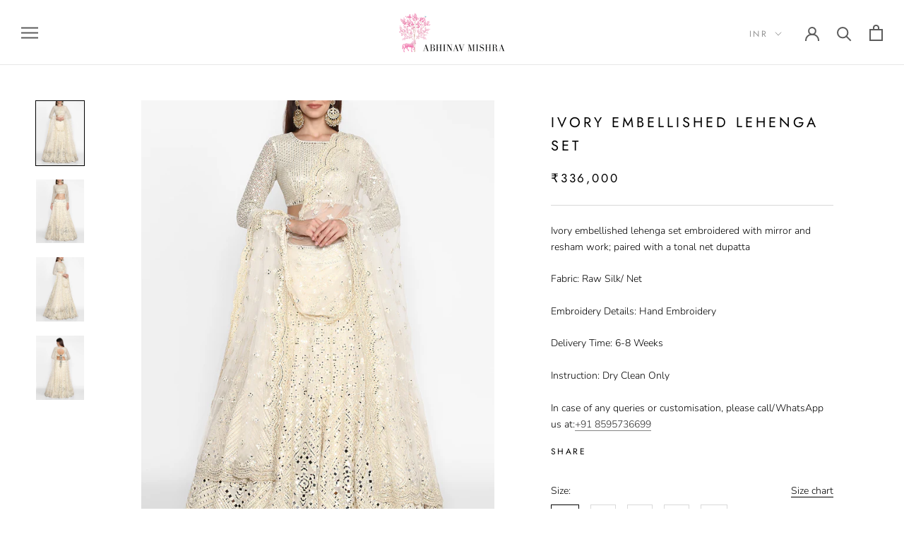

--- FILE ---
content_type: text/html; charset=utf-8
request_url: https://abhinavmishraofficial.com/collections/tarana/products/ivory-embellished-lehenga-set-2
body_size: 22669
content:

<!doctype html>

<html class="no-js" lang="en">
  <head> 
    <script src='//abhinavmishraofficial.com/cdn/shop/t/2/assets/easy_quote_sealapps.js?v=61231873530314299341659426403' defer='defer' ></script> 
    <script id='quote_product_variants' type='application/json'>
        [{"id":31463359905926,"title":"XS","option1":"XS","option2":null,"option3":null,"sku":"AM-SS20-LE-416","requires_shipping":true,"taxable":true,"featured_image":null,"available":true,"name":"Ivory Embellished Lehenga Set - XS","public_title":"XS","options":["XS"],"price":33600000,"weight":0,"compare_at_price":null,"inventory_management":null,"barcode":"","requires_selling_plan":false,"selling_plan_allocations":[]},{"id":31463359938694,"title":"S","option1":"S","option2":null,"option3":null,"sku":"AM-SS20-LE-417","requires_shipping":true,"taxable":true,"featured_image":null,"available":true,"name":"Ivory Embellished Lehenga Set - S","public_title":"S","options":["S"],"price":33600000,"weight":0,"compare_at_price":null,"inventory_management":null,"barcode":"","requires_selling_plan":false,"selling_plan_allocations":[]},{"id":31463359971462,"title":"M","option1":"M","option2":null,"option3":null,"sku":"AM-SS20-LE-418","requires_shipping":true,"taxable":true,"featured_image":null,"available":true,"name":"Ivory Embellished Lehenga Set - M","public_title":"M","options":["M"],"price":33600000,"weight":0,"compare_at_price":null,"inventory_management":null,"barcode":"","requires_selling_plan":false,"selling_plan_allocations":[]},{"id":31463360004230,"title":"L","option1":"L","option2":null,"option3":null,"sku":"AM-SS20-LE-419","requires_shipping":true,"taxable":true,"featured_image":null,"available":true,"name":"Ivory Embellished Lehenga Set - L","public_title":"L","options":["L"],"price":33600000,"weight":0,"compare_at_price":null,"inventory_management":null,"barcode":"","requires_selling_plan":false,"selling_plan_allocations":[]},{"id":31463360036998,"title":"XL","option1":"XL","option2":null,"option3":null,"sku":"AM-SS20-LE-420","requires_shipping":true,"taxable":true,"featured_image":null,"available":true,"name":"Ivory Embellished Lehenga Set - XL","public_title":"XL","options":["XL"],"price":33600000,"weight":0,"compare_at_price":null,"inventory_management":null,"barcode":"","requires_selling_plan":false,"selling_plan_allocations":[]}]
    </script>
    <script id='quote_product_selected_or_first_available_variant' type='application/json'>
        {"id":31463359905926,"title":"XS","option1":"XS","option2":null,"option3":null,"sku":"AM-SS20-LE-416","requires_shipping":true,"taxable":true,"featured_image":null,"available":true,"name":"Ivory Embellished Lehenga Set - XS","public_title":"XS","options":["XS"],"price":33600000,"weight":0,"compare_at_price":null,"inventory_management":null,"barcode":"","requires_selling_plan":false,"selling_plan_allocations":[]}
    </script>
    <script id='quote_product_current_id' type='application/json'>
            4426133995654
    </script>


    <meta charset="utf-8"> 
    <meta http-equiv="X-UA-Compatible" content="IE=edge,chrome=1">
    <meta name="viewport" content="width=device-width, initial-scale=1.0, height=device-height, minimum-scale=1.0, user-scalable=0">
    <meta name="theme-color" content="">

    <title>
      Ivory Embellished Lehenga Set &ndash; abhinavmishra
    </title><meta name="description" content="Ivory embellished lehenga set embroidered with mirror and resham work; paired with a tonal net dupatta  Fabric: Raw Silk/ Net Embroidery Details: Hand Embroidery Delivery Time: 6-8 WeeksInstruction: Dry Clean OnlyIn case of any queries or customisation, please call/WhatsApp us at:+91 8595736699"><link rel="canonical" href="https://abhinavmishraofficial.com/products/ivory-embellished-lehenga-set-2"><link rel="shortcut icon" href="//abhinavmishraofficial.com/cdn/shop/files/Favicon_32x32.png?v=1614292715" type="image/png"><meta property="og:type" content="product">
  <meta property="og:title" content="Ivory Embellished Lehenga Set"><meta property="og:image" content="http://abhinavmishraofficial.com/cdn/shop/products/Edited1_73e72d57-59ea-40da-9345-65c1091de4c8_grande.jpg?v=1585213063">
    <meta property="og:image:secure_url" content="https://abhinavmishraofficial.com/cdn/shop/products/Edited1_73e72d57-59ea-40da-9345-65c1091de4c8_grande.jpg?v=1585213063"><meta property="og:image" content="http://abhinavmishraofficial.com/cdn/shop/products/Edited2_5268eaec-97d0-452a-93bd-46e42a6a4821_grande.png?v=1585213063">
    <meta property="og:image:secure_url" content="https://abhinavmishraofficial.com/cdn/shop/products/Edited2_5268eaec-97d0-452a-93bd-46e42a6a4821_grande.png?v=1585213063"><meta property="og:image" content="http://abhinavmishraofficial.com/cdn/shop/products/Edited3_1b2cac94-d67b-48e1-a6ec-199105737746_grande.jpg?v=1585213063">
    <meta property="og:image:secure_url" content="https://abhinavmishraofficial.com/cdn/shop/products/Edited3_1b2cac94-d67b-48e1-a6ec-199105737746_grande.jpg?v=1585213063"><meta property="product:price:amount" content="336,000.00">
  <meta property="product:price:currency" content="INR"><meta property="og:description" content="Ivory embellished lehenga set embroidered with mirror and resham work; paired with a tonal net dupatta  Fabric: Raw Silk/ Net Embroidery Details: Hand Embroidery Delivery Time: 6-8 WeeksInstruction: Dry Clean OnlyIn case of any queries or customisation, please call/WhatsApp us at:+91 8595736699"><meta property="og:url" content="https://abhinavmishraofficial.com/products/ivory-embellished-lehenga-set-2">
<meta property="og:site_name" content="abhinavmishra"><meta name="twitter:card" content="summary"><meta name="twitter:title" content="Ivory Embellished Lehenga Set">
  <meta name="twitter:description" content="
Ivory embellished lehenga set embroidered with mirror and resham work; paired with a tonal net dupatta 
Fabric: Raw Silk/ Net
Embroidery Details: Hand Embroidery
Delivery Time: 6-8 WeeksInstruction: Dry Clean OnlyIn case of any queries or customisation, please call/WhatsApp us at:+91 8595736699">
  <meta name="twitter:image" content="https://abhinavmishraofficial.com/cdn/shop/products/Edited1_73e72d57-59ea-40da-9345-65c1091de4c8_600x600_crop_center.jpg?v=1585213063">

    <script>window.performance && window.performance.mark && window.performance.mark('shopify.content_for_header.start');</script><meta id="shopify-digital-wallet" name="shopify-digital-wallet" content="/11799035970/digital_wallets/dialog">
<meta id="in-context-paypal-metadata" data-shop-id="11799035970" data-venmo-supported="false" data-environment="production" data-locale="en_US" data-paypal-v4="true" data-currency="INR">
<link rel="alternate" type="application/json+oembed" href="https://abhinavmishraofficial.com/products/ivory-embellished-lehenga-set-2.oembed">
<script async="async" src="/checkouts/internal/preloads.js?locale=en-IN"></script>
<script id="shopify-features" type="application/json">{"accessToken":"97be952aa23fa4a86716a33ad5279504","betas":["rich-media-storefront-analytics"],"domain":"abhinavmishraofficial.com","predictiveSearch":true,"shopId":11799035970,"locale":"en"}</script>
<script>var Shopify = Shopify || {};
Shopify.shop = "abhinavmishra.myshopify.com";
Shopify.locale = "en";
Shopify.currency = {"active":"INR","rate":"1.0"};
Shopify.country = "IN";
Shopify.theme = {"name":"Prestige","id":41274048578,"schema_name":"Prestige","schema_version":"4.4.3","theme_store_id":855,"role":"main"};
Shopify.theme.handle = "null";
Shopify.theme.style = {"id":null,"handle":null};
Shopify.cdnHost = "abhinavmishraofficial.com/cdn";
Shopify.routes = Shopify.routes || {};
Shopify.routes.root = "/";</script>
<script type="module">!function(o){(o.Shopify=o.Shopify||{}).modules=!0}(window);</script>
<script>!function(o){function n(){var o=[];function n(){o.push(Array.prototype.slice.apply(arguments))}return n.q=o,n}var t=o.Shopify=o.Shopify||{};t.loadFeatures=n(),t.autoloadFeatures=n()}(window);</script>
<script id="shop-js-analytics" type="application/json">{"pageType":"product"}</script>
<script defer="defer" async type="module" src="//abhinavmishraofficial.com/cdn/shopifycloud/shop-js/modules/v2/client.init-shop-cart-sync_IZsNAliE.en.esm.js"></script>
<script defer="defer" async type="module" src="//abhinavmishraofficial.com/cdn/shopifycloud/shop-js/modules/v2/chunk.common_0OUaOowp.esm.js"></script>
<script type="module">
  await import("//abhinavmishraofficial.com/cdn/shopifycloud/shop-js/modules/v2/client.init-shop-cart-sync_IZsNAliE.en.esm.js");
await import("//abhinavmishraofficial.com/cdn/shopifycloud/shop-js/modules/v2/chunk.common_0OUaOowp.esm.js");

  window.Shopify.SignInWithShop?.initShopCartSync?.({"fedCMEnabled":true,"windoidEnabled":true});

</script>
<script>(function() {
  var isLoaded = false;
  function asyncLoad() {
    if (isLoaded) return;
    isLoaded = true;
    var urls = ["https:\/\/cdn.shopify.com\/s\/files\/1\/0683\/1371\/0892\/files\/splmn-shopify-prod-August-31.min.js?v=1693985059\u0026shop=abhinavmishra.myshopify.com","https:\/\/cdn.nfcube.com\/8460e4afd5a2a0936ca768eb7710d5be.js?shop=abhinavmishra.myshopify.com"];
    for (var i = 0; i < urls.length; i++) {
      var s = document.createElement('script');
      s.type = 'text/javascript';
      s.async = true;
      s.src = urls[i];
      var x = document.getElementsByTagName('script')[0];
      x.parentNode.insertBefore(s, x);
    }
  };
  if(window.attachEvent) {
    window.attachEvent('onload', asyncLoad);
  } else {
    window.addEventListener('load', asyncLoad, false);
  }
})();</script>
<script id="__st">var __st={"a":11799035970,"offset":-18000,"reqid":"143deb75-f474-4d69-bc7d-d059d7c75cad-1768362396","pageurl":"abhinavmishraofficial.com\/collections\/tarana\/products\/ivory-embellished-lehenga-set-2","u":"f5548030ec59","p":"product","rtyp":"product","rid":4426133995654};</script>
<script>window.ShopifyPaypalV4VisibilityTracking = true;</script>
<script id="captcha-bootstrap">!function(){'use strict';const t='contact',e='account',n='new_comment',o=[[t,t],['blogs',n],['comments',n],[t,'customer']],c=[[e,'customer_login'],[e,'guest_login'],[e,'recover_customer_password'],[e,'create_customer']],r=t=>t.map((([t,e])=>`form[action*='/${t}']:not([data-nocaptcha='true']) input[name='form_type'][value='${e}']`)).join(','),a=t=>()=>t?[...document.querySelectorAll(t)].map((t=>t.form)):[];function s(){const t=[...o],e=r(t);return a(e)}const i='password',u='form_key',d=['recaptcha-v3-token','g-recaptcha-response','h-captcha-response',i],f=()=>{try{return window.sessionStorage}catch{return}},m='__shopify_v',_=t=>t.elements[u];function p(t,e,n=!1){try{const o=window.sessionStorage,c=JSON.parse(o.getItem(e)),{data:r}=function(t){const{data:e,action:n}=t;return t[m]||n?{data:e,action:n}:{data:t,action:n}}(c);for(const[e,n]of Object.entries(r))t.elements[e]&&(t.elements[e].value=n);n&&o.removeItem(e)}catch(o){console.error('form repopulation failed',{error:o})}}const l='form_type',E='cptcha';function T(t){t.dataset[E]=!0}const w=window,h=w.document,L='Shopify',v='ce_forms',y='captcha';let A=!1;((t,e)=>{const n=(g='f06e6c50-85a8-45c8-87d0-21a2b65856fe',I='https://cdn.shopify.com/shopifycloud/storefront-forms-hcaptcha/ce_storefront_forms_captcha_hcaptcha.v1.5.2.iife.js',D={infoText:'Protected by hCaptcha',privacyText:'Privacy',termsText:'Terms'},(t,e,n)=>{const o=w[L][v],c=o.bindForm;if(c)return c(t,g,e,D).then(n);var r;o.q.push([[t,g,e,D],n]),r=I,A||(h.body.append(Object.assign(h.createElement('script'),{id:'captcha-provider',async:!0,src:r})),A=!0)});var g,I,D;w[L]=w[L]||{},w[L][v]=w[L][v]||{},w[L][v].q=[],w[L][y]=w[L][y]||{},w[L][y].protect=function(t,e){n(t,void 0,e),T(t)},Object.freeze(w[L][y]),function(t,e,n,w,h,L){const[v,y,A,g]=function(t,e,n){const i=e?o:[],u=t?c:[],d=[...i,...u],f=r(d),m=r(i),_=r(d.filter((([t,e])=>n.includes(e))));return[a(f),a(m),a(_),s()]}(w,h,L),I=t=>{const e=t.target;return e instanceof HTMLFormElement?e:e&&e.form},D=t=>v().includes(t);t.addEventListener('submit',(t=>{const e=I(t);if(!e)return;const n=D(e)&&!e.dataset.hcaptchaBound&&!e.dataset.recaptchaBound,o=_(e),c=g().includes(e)&&(!o||!o.value);(n||c)&&t.preventDefault(),c&&!n&&(function(t){try{if(!f())return;!function(t){const e=f();if(!e)return;const n=_(t);if(!n)return;const o=n.value;o&&e.removeItem(o)}(t);const e=Array.from(Array(32),(()=>Math.random().toString(36)[2])).join('');!function(t,e){_(t)||t.append(Object.assign(document.createElement('input'),{type:'hidden',name:u})),t.elements[u].value=e}(t,e),function(t,e){const n=f();if(!n)return;const o=[...t.querySelectorAll(`input[type='${i}']`)].map((({name:t})=>t)),c=[...d,...o],r={};for(const[a,s]of new FormData(t).entries())c.includes(a)||(r[a]=s);n.setItem(e,JSON.stringify({[m]:1,action:t.action,data:r}))}(t,e)}catch(e){console.error('failed to persist form',e)}}(e),e.submit())}));const S=(t,e)=>{t&&!t.dataset[E]&&(n(t,e.some((e=>e===t))),T(t))};for(const o of['focusin','change'])t.addEventListener(o,(t=>{const e=I(t);D(e)&&S(e,y())}));const B=e.get('form_key'),M=e.get(l),P=B&&M;t.addEventListener('DOMContentLoaded',(()=>{const t=y();if(P)for(const e of t)e.elements[l].value===M&&p(e,B);[...new Set([...A(),...v().filter((t=>'true'===t.dataset.shopifyCaptcha))])].forEach((e=>S(e,t)))}))}(h,new URLSearchParams(w.location.search),n,t,e,['guest_login'])})(!0,!0)}();</script>
<script integrity="sha256-4kQ18oKyAcykRKYeNunJcIwy7WH5gtpwJnB7kiuLZ1E=" data-source-attribution="shopify.loadfeatures" defer="defer" src="//abhinavmishraofficial.com/cdn/shopifycloud/storefront/assets/storefront/load_feature-a0a9edcb.js" crossorigin="anonymous"></script>
<script data-source-attribution="shopify.dynamic_checkout.dynamic.init">var Shopify=Shopify||{};Shopify.PaymentButton=Shopify.PaymentButton||{isStorefrontPortableWallets:!0,init:function(){window.Shopify.PaymentButton.init=function(){};var t=document.createElement("script");t.src="https://abhinavmishraofficial.com/cdn/shopifycloud/portable-wallets/latest/portable-wallets.en.js",t.type="module",document.head.appendChild(t)}};
</script>
<script data-source-attribution="shopify.dynamic_checkout.buyer_consent">
  function portableWalletsHideBuyerConsent(e){var t=document.getElementById("shopify-buyer-consent"),n=document.getElementById("shopify-subscription-policy-button");t&&n&&(t.classList.add("hidden"),t.setAttribute("aria-hidden","true"),n.removeEventListener("click",e))}function portableWalletsShowBuyerConsent(e){var t=document.getElementById("shopify-buyer-consent"),n=document.getElementById("shopify-subscription-policy-button");t&&n&&(t.classList.remove("hidden"),t.removeAttribute("aria-hidden"),n.addEventListener("click",e))}window.Shopify?.PaymentButton&&(window.Shopify.PaymentButton.hideBuyerConsent=portableWalletsHideBuyerConsent,window.Shopify.PaymentButton.showBuyerConsent=portableWalletsShowBuyerConsent);
</script>
<script>
  function portableWalletsCleanup(e){e&&e.src&&console.error("Failed to load portable wallets script "+e.src);var t=document.querySelectorAll("shopify-accelerated-checkout .shopify-payment-button__skeleton, shopify-accelerated-checkout-cart .wallet-cart-button__skeleton"),e=document.getElementById("shopify-buyer-consent");for(let e=0;e<t.length;e++)t[e].remove();e&&e.remove()}function portableWalletsNotLoadedAsModule(e){e instanceof ErrorEvent&&"string"==typeof e.message&&e.message.includes("import.meta")&&"string"==typeof e.filename&&e.filename.includes("portable-wallets")&&(window.removeEventListener("error",portableWalletsNotLoadedAsModule),window.Shopify.PaymentButton.failedToLoad=e,"loading"===document.readyState?document.addEventListener("DOMContentLoaded",window.Shopify.PaymentButton.init):window.Shopify.PaymentButton.init())}window.addEventListener("error",portableWalletsNotLoadedAsModule);
</script>

<script type="module" src="https://abhinavmishraofficial.com/cdn/shopifycloud/portable-wallets/latest/portable-wallets.en.js" onError="portableWalletsCleanup(this)" crossorigin="anonymous"></script>
<script nomodule>
  document.addEventListener("DOMContentLoaded", portableWalletsCleanup);
</script>

<link id="shopify-accelerated-checkout-styles" rel="stylesheet" media="screen" href="https://abhinavmishraofficial.com/cdn/shopifycloud/portable-wallets/latest/accelerated-checkout-backwards-compat.css" crossorigin="anonymous">
<style id="shopify-accelerated-checkout-cart">
        #shopify-buyer-consent {
  margin-top: 1em;
  display: inline-block;
  width: 100%;
}

#shopify-buyer-consent.hidden {
  display: none;
}

#shopify-subscription-policy-button {
  background: none;
  border: none;
  padding: 0;
  text-decoration: underline;
  font-size: inherit;
  cursor: pointer;
}

#shopify-subscription-policy-button::before {
  box-shadow: none;
}

      </style>

<script>window.performance && window.performance.mark && window.performance.mark('shopify.content_for_header.end');</script>

    <link rel="stylesheet" href="//abhinavmishraofficial.com/cdn/shop/t/2/assets/theme.scss.css?v=153342447499296222661764398918">

    <script>
      // This allows to expose several variables to the global scope, to be used in scripts
      window.theme = {
        template: "product",
        localeRootUrl: '',
        shopCurrency: "INR",
        moneyFormat: "₹{{amount}}",
        moneyWithCurrencyFormat: "₹{{amount}}",
        useNativeMultiCurrency: false,
        currencyConversionEnabled: true,
        currencyConversionMoneyFormat: "money_format",
        currencyConversionRoundAmounts: true,
        productImageSize: "natural",
        searchMode: "product,article",
        showPageTransition: true,
        showElementStaggering: true,
        showImageZooming: true
      };

      window.languages = {
        cartAddNote: "Add Order Note",
        cartEditNote: "Edit Order Note",
        productImageLoadingError: "This image could not be loaded. Please try to reload the page.",
        productFormAddToCart: "Add to cart",
        productFormUnavailable: "Unavailable",
        productFormSoldOut: "Sold Out",
        shippingEstimatorOneResult: "1 option available:",
        shippingEstimatorMoreResults: "{{count}} options available:",
        shippingEstimatorNoResults: "No shipping could be found"
      };

      window.lazySizesConfig = {
        loadHidden: false,
        hFac: 0.5,
        expFactor: 2,
        ricTimeout: 150,
        lazyClass: 'Image--lazyLoad',
        loadingClass: 'Image--lazyLoading',
        loadedClass: 'Image--lazyLoaded'
      };

      document.documentElement.className = document.documentElement.className.replace('no-js', 'js');
      document.documentElement.style.setProperty('--window-height', window.innerHeight + 'px');

      // We do a quick detection of some features (we could use Modernizr but for so little...)
      (function() {
        document.documentElement.className += ((window.CSS && window.CSS.supports('(position: sticky) or (position: -webkit-sticky)')) ? ' supports-sticky' : ' no-supports-sticky');
        document.documentElement.className += (window.matchMedia('(-moz-touch-enabled: 1), (hover: none)')).matches ? ' no-supports-hover' : ' supports-hover';
      }());

      // This code is done to force reload the page when the back button is hit (which allows to fix stale data on cart, for instance)
      if (performance.navigation.type === 2) {
        location.reload(true);
      }
    </script>

    <script src="//abhinavmishraofficial.com/cdn/shop/t/2/assets/lazysizes.min.js?v=174358363404432586981568645566" async></script>

    
      <script src="//cdn.shopify.com/s/javascripts/currencies.js" defer></script>
    
<script src="https://polyfill-fastly.net/v3/polyfill.min.js?unknown=polyfill&features=fetch,Element.prototype.closest,Element.prototype.remove,Element.prototype.classList,Array.prototype.includes,Array.prototype.fill,Object.assign,CustomEvent,IntersectionObserver,IntersectionObserverEntry,URL" defer></script>
    <script src="//abhinavmishraofficial.com/cdn/shop/t/2/assets/libs.min.js?v=88466822118989791001568645567" defer></script>
    <script src="//abhinavmishraofficial.com/cdn/shop/t/2/assets/theme.min.js?v=135174551101602897611568645567" defer></script>
    <script src="//abhinavmishraofficial.com/cdn/shop/t/2/assets/custom.js?v=8814717088703906631568645566" defer></script>

    
  <script type="application/ld+json">
  {
    "@context": "http://schema.org",
    "@type": "Product",
    "offers": [{
          "@type": "Offer",
          "name": "XS",
          "availability":"https://schema.org/InStock",
          "price": "336,000.00",
          "priceCurrency": "INR",
          "priceValidUntil": "2026-01-23","sku": "AM-SS20-LE-416","url": "https://abhinavmishraofficial.com/products/ivory-embellished-lehenga-set-2?variant=31463359905926"
        },
{
          "@type": "Offer",
          "name": "S",
          "availability":"https://schema.org/InStock",
          "price": "336,000.00",
          "priceCurrency": "INR",
          "priceValidUntil": "2026-01-23","sku": "AM-SS20-LE-417","url": "https://abhinavmishraofficial.com/products/ivory-embellished-lehenga-set-2?variant=31463359938694"
        },
{
          "@type": "Offer",
          "name": "M",
          "availability":"https://schema.org/InStock",
          "price": "336,000.00",
          "priceCurrency": "INR",
          "priceValidUntil": "2026-01-23","sku": "AM-SS20-LE-418","url": "https://abhinavmishraofficial.com/products/ivory-embellished-lehenga-set-2?variant=31463359971462"
        },
{
          "@type": "Offer",
          "name": "L",
          "availability":"https://schema.org/InStock",
          "price": "336,000.00",
          "priceCurrency": "INR",
          "priceValidUntil": "2026-01-23","sku": "AM-SS20-LE-419","url": "https://abhinavmishraofficial.com/products/ivory-embellished-lehenga-set-2?variant=31463360004230"
        },
{
          "@type": "Offer",
          "name": "XL",
          "availability":"https://schema.org/InStock",
          "price": "336,000.00",
          "priceCurrency": "INR",
          "priceValidUntil": "2026-01-23","sku": "AM-SS20-LE-420","url": "https://abhinavmishraofficial.com/products/ivory-embellished-lehenga-set-2?variant=31463360036998"
        }
],

    "brand": {
      "name": "abhinavmishra"
    },
    "name": "Ivory Embellished Lehenga Set",
    "description": "\nIvory embellished lehenga set embroidered with mirror and resham work; paired with a tonal net dupatta \nFabric: Raw Silk\/ Net\nEmbroidery Details: Hand Embroidery\nDelivery Time: 6-8 WeeksInstruction: Dry Clean OnlyIn case of any queries or customisation, please call\/WhatsApp us at:+91 8595736699",
    "category": "",
    "url": "https://abhinavmishraofficial.com/products/ivory-embellished-lehenga-set-2",
    "sku": "AM-SS20-LE-416",
    "image": {
      "@type": "ImageObject",
      "url": "https://abhinavmishraofficial.com/cdn/shop/products/Edited1_73e72d57-59ea-40da-9345-65c1091de4c8_1024x.jpg?v=1585213063",
      "image": "https://abhinavmishraofficial.com/cdn/shop/products/Edited1_73e72d57-59ea-40da-9345-65c1091de4c8_1024x.jpg?v=1585213063",
      "name": "Ivory Embellished Lehenga Set",
      "width": "1024",
      "height": "1024"
    }
  }
  </script>

  	
  <script type="text/javascript">
	var storeifyRequestaquote = storeifyRequestaquote || {};
	storeifyRequestaquote.locale = "en";
	storeifyRequestaquote.shop_domain = "abhinavmishraofficial.com";
	storeifyRequestaquote.shop_url = "https:\/\/abhinavmishraofficial.com";
	
	  storeifyRequestaquote.product = {"id":4426133995654,"title":"Ivory Embellished Lehenga Set","handle":"ivory-embellished-lehenga-set-2","description":"\u003cmeta charset=\"utf-8\"\u003e\n\u003cp\u003eIvory embellished lehenga set embroidered with mirror and resham work; paired with a tonal net dupatta \u003c\/p\u003e\n\u003cp\u003e\u003cspan\u003eFabric: Raw Silk\/ Net\u003c\/span\u003e\u003c\/p\u003e\n\u003cp\u003e\u003cspan\u003eEmbroidery Details: Hand Embroidery\u003c\/span\u003e\u003c\/p\u003e\n\u003cp\u003eDelivery Time: 6-8 Weeks\u003cbr\u003e\u003cbr\u003eInstruction: Dry Clean Only\u003cbr\u003e\u003cbr\u003e\u003cspan data-mce-fragment=\"1\"\u003eIn case of any queries or customisation, please call\/WhatsApp us at:\u003ca href=\"tel:+91%208595736699\" data-mce-fragment=\"1\" data-mce-href=\"tel:+91%208595736699\"\u003e+91 \u003c\/a\u003e\u003ca href=\"tel:+918595736699\" data-mce-fragment=\"1\" data-mce-href=\"tel:+918595736699\"\u003e8595736699\u003c\/a\u003e\u003c\/span\u003e\u003cbr\u003e\u003c\/p\u003e","published_at":"2020-03-26T04:17:05-04:00","created_at":"2020-03-26T04:57:38-04:00","vendor":"abhinavmishra","type":"","tags":["Colour_Ivory","Style_Lehenga Set"],"price":33600000,"price_min":33600000,"price_max":33600000,"available":true,"price_varies":false,"compare_at_price":null,"compare_at_price_min":0,"compare_at_price_max":0,"compare_at_price_varies":false,"variants":[{"id":31463359905926,"title":"XS","option1":"XS","option2":null,"option3":null,"sku":"AM-SS20-LE-416","requires_shipping":true,"taxable":true,"featured_image":null,"available":true,"name":"Ivory Embellished Lehenga Set - XS","public_title":"XS","options":["XS"],"price":33600000,"weight":0,"compare_at_price":null,"inventory_management":null,"barcode":"","requires_selling_plan":false,"selling_plan_allocations":[]},{"id":31463359938694,"title":"S","option1":"S","option2":null,"option3":null,"sku":"AM-SS20-LE-417","requires_shipping":true,"taxable":true,"featured_image":null,"available":true,"name":"Ivory Embellished Lehenga Set - S","public_title":"S","options":["S"],"price":33600000,"weight":0,"compare_at_price":null,"inventory_management":null,"barcode":"","requires_selling_plan":false,"selling_plan_allocations":[]},{"id":31463359971462,"title":"M","option1":"M","option2":null,"option3":null,"sku":"AM-SS20-LE-418","requires_shipping":true,"taxable":true,"featured_image":null,"available":true,"name":"Ivory Embellished Lehenga Set - M","public_title":"M","options":["M"],"price":33600000,"weight":0,"compare_at_price":null,"inventory_management":null,"barcode":"","requires_selling_plan":false,"selling_plan_allocations":[]},{"id":31463360004230,"title":"L","option1":"L","option2":null,"option3":null,"sku":"AM-SS20-LE-419","requires_shipping":true,"taxable":true,"featured_image":null,"available":true,"name":"Ivory Embellished Lehenga Set - L","public_title":"L","options":["L"],"price":33600000,"weight":0,"compare_at_price":null,"inventory_management":null,"barcode":"","requires_selling_plan":false,"selling_plan_allocations":[]},{"id":31463360036998,"title":"XL","option1":"XL","option2":null,"option3":null,"sku":"AM-SS20-LE-420","requires_shipping":true,"taxable":true,"featured_image":null,"available":true,"name":"Ivory Embellished Lehenga Set - XL","public_title":"XL","options":["XL"],"price":33600000,"weight":0,"compare_at_price":null,"inventory_management":null,"barcode":"","requires_selling_plan":false,"selling_plan_allocations":[]}],"images":["\/\/abhinavmishraofficial.com\/cdn\/shop\/products\/Edited1_73e72d57-59ea-40da-9345-65c1091de4c8.jpg?v=1585213063","\/\/abhinavmishraofficial.com\/cdn\/shop\/products\/Edited2_5268eaec-97d0-452a-93bd-46e42a6a4821.png?v=1585213063","\/\/abhinavmishraofficial.com\/cdn\/shop\/products\/Edited3_1b2cac94-d67b-48e1-a6ec-199105737746.jpg?v=1585213063","\/\/abhinavmishraofficial.com\/cdn\/shop\/products\/AM030_3.jpg?v=1585213063"],"featured_image":"\/\/abhinavmishraofficial.com\/cdn\/shop\/products\/Edited1_73e72d57-59ea-40da-9345-65c1091de4c8.jpg?v=1585213063","options":["Size"],"media":[{"alt":null,"id":6097700388998,"position":1,"preview_image":{"aspect_ratio":0.75,"height":1600,"width":1200,"src":"\/\/abhinavmishraofficial.com\/cdn\/shop\/products\/Edited1_73e72d57-59ea-40da-9345-65c1091de4c8.jpg?v=1585213063"},"aspect_ratio":0.75,"height":1600,"media_type":"image","src":"\/\/abhinavmishraofficial.com\/cdn\/shop\/products\/Edited1_73e72d57-59ea-40da-9345-65c1091de4c8.jpg?v=1585213063","width":1200},{"alt":null,"id":6097700421766,"position":2,"preview_image":{"aspect_ratio":0.75,"height":1600,"width":1200,"src":"\/\/abhinavmishraofficial.com\/cdn\/shop\/products\/Edited2_5268eaec-97d0-452a-93bd-46e42a6a4821.png?v=1585213063"},"aspect_ratio":0.75,"height":1600,"media_type":"image","src":"\/\/abhinavmishraofficial.com\/cdn\/shop\/products\/Edited2_5268eaec-97d0-452a-93bd-46e42a6a4821.png?v=1585213063","width":1200},{"alt":null,"id":6097700454534,"position":3,"preview_image":{"aspect_ratio":0.75,"height":1600,"width":1200,"src":"\/\/abhinavmishraofficial.com\/cdn\/shop\/products\/Edited3_1b2cac94-d67b-48e1-a6ec-199105737746.jpg?v=1585213063"},"aspect_ratio":0.75,"height":1600,"media_type":"image","src":"\/\/abhinavmishraofficial.com\/cdn\/shop\/products\/Edited3_1b2cac94-d67b-48e1-a6ec-199105737746.jpg?v=1585213063","width":1200},{"alt":null,"id":6097700487302,"position":4,"preview_image":{"aspect_ratio":0.75,"height":2400,"width":1800,"src":"\/\/abhinavmishraofficial.com\/cdn\/shop\/products\/AM030_3.jpg?v=1585213063"},"aspect_ratio":0.75,"height":2400,"media_type":"image","src":"\/\/abhinavmishraofficial.com\/cdn\/shop\/products\/AM030_3.jpg?v=1585213063","width":1800}],"requires_selling_plan":false,"selling_plan_groups":[],"content":"\u003cmeta charset=\"utf-8\"\u003e\n\u003cp\u003eIvory embellished lehenga set embroidered with mirror and resham work; paired with a tonal net dupatta \u003c\/p\u003e\n\u003cp\u003e\u003cspan\u003eFabric: Raw Silk\/ Net\u003c\/span\u003e\u003c\/p\u003e\n\u003cp\u003e\u003cspan\u003eEmbroidery Details: Hand Embroidery\u003c\/span\u003e\u003c\/p\u003e\n\u003cp\u003eDelivery Time: 6-8 Weeks\u003cbr\u003e\u003cbr\u003eInstruction: Dry Clean Only\u003cbr\u003e\u003cbr\u003e\u003cspan data-mce-fragment=\"1\"\u003eIn case of any queries or customisation, please call\/WhatsApp us at:\u003ca href=\"tel:+91%208595736699\" data-mce-fragment=\"1\" data-mce-href=\"tel:+91%208595736699\"\u003e+91 \u003c\/a\u003e\u003ca href=\"tel:+918595736699\" data-mce-fragment=\"1\" data-mce-href=\"tel:+918595736699\"\u003e8595736699\u003c\/a\u003e\u003c\/span\u003e\u003cbr\u003e\u003c\/p\u003e"};
	  storeifyRequestaquote.product.options = [{"name":"Size","position":1,"values":["XS","S","M","L","XL"]}];
	  
	    storeifyRequestaquote.product.variants[0].inventory_management = '';
	    storeifyRequestaquote.product.variants[0].inventory_quantity = 1000;
	    storeifyRequestaquote.product.variants[0].inventory_policy = 'deny';
	  
	    storeifyRequestaquote.product.variants[1].inventory_management = '';
	    storeifyRequestaquote.product.variants[1].inventory_quantity = 100;
	    storeifyRequestaquote.product.variants[1].inventory_policy = 'deny';
	  
	    storeifyRequestaquote.product.variants[2].inventory_management = '';
	    storeifyRequestaquote.product.variants[2].inventory_quantity = 100;
	    storeifyRequestaquote.product.variants[2].inventory_policy = 'deny';
	  
	    storeifyRequestaquote.product.variants[3].inventory_management = '';
	    storeifyRequestaquote.product.variants[3].inventory_quantity = 100;
	    storeifyRequestaquote.product.variants[3].inventory_policy = 'deny';
	  
	    storeifyRequestaquote.product.variants[4].inventory_management = '';
	    storeifyRequestaquote.product.variants[4].inventory_quantity = 100;
	    storeifyRequestaquote.product.variants[4].inventory_policy = 'deny';
	  
	  
	   storeifyRequestaquote.product.collection = [156368797830,157171089542,157174268038];
	
	
	

	storeifyRequestaquote.page = {
	type : 'product',
	path : '/collections/tarana/products/ivory-embellished-lehenga-set-2',
	};
	storeifyRequestaquote.money_format = '₹{{amount}}';
	storeifyRequestaquote.collections = {};
	storeifyRequestaquote.storeify_requestaquote_json = "//abhinavmishraofficial.com/cdn/shop/t/2/assets/storeify-requestaquote-json.js?v=46063556512695300831659426146";
	storeifyRequestaquote.root_url = '/';
				   storeifyRequestaquote.lang = {"btn_addquote":"Add to Quote","call_for_price":"Price on Request","btn_view":"View Quote","btn_continue":"Continue Shop","add_title":"Add \"{{product}}\" to quote","tbl_name":"Name","tbl_sku":"Sku","tbl_option":"Option","tbl_qty":"QTY","quote_empty":"Your quote is currently empty.","your_price":"Your Price","old_price":"Price","print":"Print PDF","total":"Total","btn_see_price":"Login to see price","draft_order":"Draft Order","date":"Date","status":"Status","view":"View","quote_history":"Quote history","load_more":"Load more >>","subtotal":"Subtotal","total_tax":"Total Tax","excl_shipping":"(Excl. Shipping)","excl_tax_shipping":"(Excl. Tax & Shipping)"};	storeifyRequestaquote.show_input_price = 0;	storeifyRequestaquote.hide_variants_outofstock = 0;
</script>
<link rel="stylesheet" href="//abhinavmishraofficial.com/cdn/shop/t/2/assets/storeify-requestaquote-styles.css?v=110139954347607713941659426143" type="text/css"  media="all">
<link id="storeify-requestaquote-hidden" href="//abhinavmishraofficial.com/cdn/shop/t/2/assets/storeify-requestaquote-hidden.css?v=10162804579815599661659348767" type="text/css" media="all">
<style type="text/css">.product-recommendations .price{display: none !important;}</style>
<style type="text/css" id="ify-style-remove">
.product__prices,.price-box,#comparePrice-product-template,#ProductPrice-product-template,#ProductPrice,.product-price,.product__price,#productPrice-product-template,.product__current-price,.product-thumb-caption-price-current,.product-item-caption-price-current,.grid-product__price,span.price,span.product-price,.productitem--price,.product-pricing,span.money,.product-item__price,.product-list-item-price,p.price,div.price,.product-meta__prices,div.product-price,span#price,.price.money,h3.price,a.price,.price-area,.product-item-price,.pricearea,.collectionGrid .collectionBlock-info > p,#ComparePrice,.product--price-wrapper,.product-page--price-wrapper,.color--shop-accent.font-size--s.t--meta.f--main,.ComparePrice,.ProductPrice,.prodThumb .title span:last-child,.price,.product-single__price-product-template,.product-info-price,.price-money,.prod-price,#price-field,.product-grid--price,.prices,.pricing,#product-price,.money-styling,.compare-at-price,.product-item--price,.card__price,.product-card__price,.product-price__price,.product-item__price-wrapper,.product-single__price,.grid-product__price-wrap,a.grid-link,p.grid-link__meta{visibility: hidden !important;opacity: 0 !important;}
</style>

<!-- BEGIN app block: shopify://apps/pagefly-page-builder/blocks/app-embed/83e179f7-59a0-4589-8c66-c0dddf959200 -->

<!-- BEGIN app snippet: pagefly-cro-ab-testing-main -->







<script>
  ;(function () {
    const url = new URL(window.location)
    const viewParam = url.searchParams.get('view')
    if (viewParam && viewParam.includes('variant-pf-')) {
      url.searchParams.set('pf_v', viewParam)
      url.searchParams.delete('view')
      window.history.replaceState({}, '', url)
    }
  })()
</script>



<script type='module'>
  
  window.PAGEFLY_CRO = window.PAGEFLY_CRO || {}

  window.PAGEFLY_CRO['data_debug'] = {
    original_template_suffix: "all_products",
    allow_ab_test: false,
    ab_test_start_time: 0,
    ab_test_end_time: 0,
    today_date_time: 1768362397000,
  }
  window.PAGEFLY_CRO['GA4'] = { enabled: false}
</script>

<!-- END app snippet -->








  <script src='https://cdn.shopify.com/extensions/019bb4f9-aed6-78a3-be91-e9d44663e6bf/pagefly-page-builder-215/assets/pagefly-helper.js' defer='defer'></script>

  <script src='https://cdn.shopify.com/extensions/019bb4f9-aed6-78a3-be91-e9d44663e6bf/pagefly-page-builder-215/assets/pagefly-general-helper.js' defer='defer'></script>

  <script src='https://cdn.shopify.com/extensions/019bb4f9-aed6-78a3-be91-e9d44663e6bf/pagefly-page-builder-215/assets/pagefly-snap-slider.js' defer='defer'></script>

  <script src='https://cdn.shopify.com/extensions/019bb4f9-aed6-78a3-be91-e9d44663e6bf/pagefly-page-builder-215/assets/pagefly-slideshow-v3.js' defer='defer'></script>

  <script src='https://cdn.shopify.com/extensions/019bb4f9-aed6-78a3-be91-e9d44663e6bf/pagefly-page-builder-215/assets/pagefly-slideshow-v4.js' defer='defer'></script>

  <script src='https://cdn.shopify.com/extensions/019bb4f9-aed6-78a3-be91-e9d44663e6bf/pagefly-page-builder-215/assets/pagefly-glider.js' defer='defer'></script>

  <script src='https://cdn.shopify.com/extensions/019bb4f9-aed6-78a3-be91-e9d44663e6bf/pagefly-page-builder-215/assets/pagefly-slideshow-v1-v2.js' defer='defer'></script>

  <script src='https://cdn.shopify.com/extensions/019bb4f9-aed6-78a3-be91-e9d44663e6bf/pagefly-page-builder-215/assets/pagefly-product-media.js' defer='defer'></script>

  <script src='https://cdn.shopify.com/extensions/019bb4f9-aed6-78a3-be91-e9d44663e6bf/pagefly-page-builder-215/assets/pagefly-product.js' defer='defer'></script>


<script id='pagefly-helper-data' type='application/json'>
  {
    "page_optimization": {
      "assets_prefetching": false
    },
    "elements_asset_mapper": {
      "Accordion": "https://cdn.shopify.com/extensions/019bb4f9-aed6-78a3-be91-e9d44663e6bf/pagefly-page-builder-215/assets/pagefly-accordion.js",
      "Accordion3": "https://cdn.shopify.com/extensions/019bb4f9-aed6-78a3-be91-e9d44663e6bf/pagefly-page-builder-215/assets/pagefly-accordion3.js",
      "CountDown": "https://cdn.shopify.com/extensions/019bb4f9-aed6-78a3-be91-e9d44663e6bf/pagefly-page-builder-215/assets/pagefly-countdown.js",
      "GMap1": "https://cdn.shopify.com/extensions/019bb4f9-aed6-78a3-be91-e9d44663e6bf/pagefly-page-builder-215/assets/pagefly-gmap.js",
      "GMap2": "https://cdn.shopify.com/extensions/019bb4f9-aed6-78a3-be91-e9d44663e6bf/pagefly-page-builder-215/assets/pagefly-gmap.js",
      "GMapBasicV2": "https://cdn.shopify.com/extensions/019bb4f9-aed6-78a3-be91-e9d44663e6bf/pagefly-page-builder-215/assets/pagefly-gmap.js",
      "GMapAdvancedV2": "https://cdn.shopify.com/extensions/019bb4f9-aed6-78a3-be91-e9d44663e6bf/pagefly-page-builder-215/assets/pagefly-gmap.js",
      "HTML.Video": "https://cdn.shopify.com/extensions/019bb4f9-aed6-78a3-be91-e9d44663e6bf/pagefly-page-builder-215/assets/pagefly-htmlvideo.js",
      "HTML.Video2": "https://cdn.shopify.com/extensions/019bb4f9-aed6-78a3-be91-e9d44663e6bf/pagefly-page-builder-215/assets/pagefly-htmlvideo2.js",
      "HTML.Video3": "https://cdn.shopify.com/extensions/019bb4f9-aed6-78a3-be91-e9d44663e6bf/pagefly-page-builder-215/assets/pagefly-htmlvideo2.js",
      "BackgroundVideo": "https://cdn.shopify.com/extensions/019bb4f9-aed6-78a3-be91-e9d44663e6bf/pagefly-page-builder-215/assets/pagefly-htmlvideo2.js",
      "Instagram": "https://cdn.shopify.com/extensions/019bb4f9-aed6-78a3-be91-e9d44663e6bf/pagefly-page-builder-215/assets/pagefly-instagram.js",
      "Instagram2": "https://cdn.shopify.com/extensions/019bb4f9-aed6-78a3-be91-e9d44663e6bf/pagefly-page-builder-215/assets/pagefly-instagram.js",
      "Insta3": "https://cdn.shopify.com/extensions/019bb4f9-aed6-78a3-be91-e9d44663e6bf/pagefly-page-builder-215/assets/pagefly-instagram3.js",
      "Tabs": "https://cdn.shopify.com/extensions/019bb4f9-aed6-78a3-be91-e9d44663e6bf/pagefly-page-builder-215/assets/pagefly-tab.js",
      "Tabs3": "https://cdn.shopify.com/extensions/019bb4f9-aed6-78a3-be91-e9d44663e6bf/pagefly-page-builder-215/assets/pagefly-tab3.js",
      "ProductBox": "https://cdn.shopify.com/extensions/019bb4f9-aed6-78a3-be91-e9d44663e6bf/pagefly-page-builder-215/assets/pagefly-cart.js",
      "FBPageBox2": "https://cdn.shopify.com/extensions/019bb4f9-aed6-78a3-be91-e9d44663e6bf/pagefly-page-builder-215/assets/pagefly-facebook.js",
      "FBLikeButton2": "https://cdn.shopify.com/extensions/019bb4f9-aed6-78a3-be91-e9d44663e6bf/pagefly-page-builder-215/assets/pagefly-facebook.js",
      "TwitterFeed2": "https://cdn.shopify.com/extensions/019bb4f9-aed6-78a3-be91-e9d44663e6bf/pagefly-page-builder-215/assets/pagefly-twitter.js",
      "Paragraph4": "https://cdn.shopify.com/extensions/019bb4f9-aed6-78a3-be91-e9d44663e6bf/pagefly-page-builder-215/assets/pagefly-paragraph4.js",

      "AliReviews": "https://cdn.shopify.com/extensions/019bb4f9-aed6-78a3-be91-e9d44663e6bf/pagefly-page-builder-215/assets/pagefly-3rd-elements.js",
      "BackInStock": "https://cdn.shopify.com/extensions/019bb4f9-aed6-78a3-be91-e9d44663e6bf/pagefly-page-builder-215/assets/pagefly-3rd-elements.js",
      "GloboBackInStock": "https://cdn.shopify.com/extensions/019bb4f9-aed6-78a3-be91-e9d44663e6bf/pagefly-page-builder-215/assets/pagefly-3rd-elements.js",
      "GrowaveWishlist": "https://cdn.shopify.com/extensions/019bb4f9-aed6-78a3-be91-e9d44663e6bf/pagefly-page-builder-215/assets/pagefly-3rd-elements.js",
      "InfiniteOptionsShopPad": "https://cdn.shopify.com/extensions/019bb4f9-aed6-78a3-be91-e9d44663e6bf/pagefly-page-builder-215/assets/pagefly-3rd-elements.js",
      "InkybayProductPersonalizer": "https://cdn.shopify.com/extensions/019bb4f9-aed6-78a3-be91-e9d44663e6bf/pagefly-page-builder-215/assets/pagefly-3rd-elements.js",
      "LimeSpot": "https://cdn.shopify.com/extensions/019bb4f9-aed6-78a3-be91-e9d44663e6bf/pagefly-page-builder-215/assets/pagefly-3rd-elements.js",
      "Loox": "https://cdn.shopify.com/extensions/019bb4f9-aed6-78a3-be91-e9d44663e6bf/pagefly-page-builder-215/assets/pagefly-3rd-elements.js",
      "Opinew": "https://cdn.shopify.com/extensions/019bb4f9-aed6-78a3-be91-e9d44663e6bf/pagefly-page-builder-215/assets/pagefly-3rd-elements.js",
      "Powr": "https://cdn.shopify.com/extensions/019bb4f9-aed6-78a3-be91-e9d44663e6bf/pagefly-page-builder-215/assets/pagefly-3rd-elements.js",
      "ProductReviews": "https://cdn.shopify.com/extensions/019bb4f9-aed6-78a3-be91-e9d44663e6bf/pagefly-page-builder-215/assets/pagefly-3rd-elements.js",
      "PushOwl": "https://cdn.shopify.com/extensions/019bb4f9-aed6-78a3-be91-e9d44663e6bf/pagefly-page-builder-215/assets/pagefly-3rd-elements.js",
      "ReCharge": "https://cdn.shopify.com/extensions/019bb4f9-aed6-78a3-be91-e9d44663e6bf/pagefly-page-builder-215/assets/pagefly-3rd-elements.js",
      "Rivyo": "https://cdn.shopify.com/extensions/019bb4f9-aed6-78a3-be91-e9d44663e6bf/pagefly-page-builder-215/assets/pagefly-3rd-elements.js",
      "TrackingMore": "https://cdn.shopify.com/extensions/019bb4f9-aed6-78a3-be91-e9d44663e6bf/pagefly-page-builder-215/assets/pagefly-3rd-elements.js",
      "Vitals": "https://cdn.shopify.com/extensions/019bb4f9-aed6-78a3-be91-e9d44663e6bf/pagefly-page-builder-215/assets/pagefly-3rd-elements.js",
      "Wiser": "https://cdn.shopify.com/extensions/019bb4f9-aed6-78a3-be91-e9d44663e6bf/pagefly-page-builder-215/assets/pagefly-3rd-elements.js"
    },
    "custom_elements_mapper": {
      "pf-click-action-element": "https://cdn.shopify.com/extensions/019bb4f9-aed6-78a3-be91-e9d44663e6bf/pagefly-page-builder-215/assets/pagefly-click-action-element.js",
      "pf-dialog-element": "https://cdn.shopify.com/extensions/019bb4f9-aed6-78a3-be91-e9d44663e6bf/pagefly-page-builder-215/assets/pagefly-dialog-element.js"
    }
  }
</script>


<!-- END app block --><link href="https://monorail-edge.shopifysvc.com" rel="dns-prefetch">
<script>(function(){if ("sendBeacon" in navigator && "performance" in window) {try {var session_token_from_headers = performance.getEntriesByType('navigation')[0].serverTiming.find(x => x.name == '_s').description;} catch {var session_token_from_headers = undefined;}var session_cookie_matches = document.cookie.match(/_shopify_s=([^;]*)/);var session_token_from_cookie = session_cookie_matches && session_cookie_matches.length === 2 ? session_cookie_matches[1] : "";var session_token = session_token_from_headers || session_token_from_cookie || "";function handle_abandonment_event(e) {var entries = performance.getEntries().filter(function(entry) {return /monorail-edge.shopifysvc.com/.test(entry.name);});if (!window.abandonment_tracked && entries.length === 0) {window.abandonment_tracked = true;var currentMs = Date.now();var navigation_start = performance.timing.navigationStart;var payload = {shop_id: 11799035970,url: window.location.href,navigation_start,duration: currentMs - navigation_start,session_token,page_type: "product"};window.navigator.sendBeacon("https://monorail-edge.shopifysvc.com/v1/produce", JSON.stringify({schema_id: "online_store_buyer_site_abandonment/1.1",payload: payload,metadata: {event_created_at_ms: currentMs,event_sent_at_ms: currentMs}}));}}window.addEventListener('pagehide', handle_abandonment_event);}}());</script>
<script id="web-pixels-manager-setup">(function e(e,d,r,n,o){if(void 0===o&&(o={}),!Boolean(null===(a=null===(i=window.Shopify)||void 0===i?void 0:i.analytics)||void 0===a?void 0:a.replayQueue)){var i,a;window.Shopify=window.Shopify||{};var t=window.Shopify;t.analytics=t.analytics||{};var s=t.analytics;s.replayQueue=[],s.publish=function(e,d,r){return s.replayQueue.push([e,d,r]),!0};try{self.performance.mark("wpm:start")}catch(e){}var l=function(){var e={modern:/Edge?\/(1{2}[4-9]|1[2-9]\d|[2-9]\d{2}|\d{4,})\.\d+(\.\d+|)|Firefox\/(1{2}[4-9]|1[2-9]\d|[2-9]\d{2}|\d{4,})\.\d+(\.\d+|)|Chrom(ium|e)\/(9{2}|\d{3,})\.\d+(\.\d+|)|(Maci|X1{2}).+ Version\/(15\.\d+|(1[6-9]|[2-9]\d|\d{3,})\.\d+)([,.]\d+|)( \(\w+\)|)( Mobile\/\w+|) Safari\/|Chrome.+OPR\/(9{2}|\d{3,})\.\d+\.\d+|(CPU[ +]OS|iPhone[ +]OS|CPU[ +]iPhone|CPU IPhone OS|CPU iPad OS)[ +]+(15[._]\d+|(1[6-9]|[2-9]\d|\d{3,})[._]\d+)([._]\d+|)|Android:?[ /-](13[3-9]|1[4-9]\d|[2-9]\d{2}|\d{4,})(\.\d+|)(\.\d+|)|Android.+Firefox\/(13[5-9]|1[4-9]\d|[2-9]\d{2}|\d{4,})\.\d+(\.\d+|)|Android.+Chrom(ium|e)\/(13[3-9]|1[4-9]\d|[2-9]\d{2}|\d{4,})\.\d+(\.\d+|)|SamsungBrowser\/([2-9]\d|\d{3,})\.\d+/,legacy:/Edge?\/(1[6-9]|[2-9]\d|\d{3,})\.\d+(\.\d+|)|Firefox\/(5[4-9]|[6-9]\d|\d{3,})\.\d+(\.\d+|)|Chrom(ium|e)\/(5[1-9]|[6-9]\d|\d{3,})\.\d+(\.\d+|)([\d.]+$|.*Safari\/(?![\d.]+ Edge\/[\d.]+$))|(Maci|X1{2}).+ Version\/(10\.\d+|(1[1-9]|[2-9]\d|\d{3,})\.\d+)([,.]\d+|)( \(\w+\)|)( Mobile\/\w+|) Safari\/|Chrome.+OPR\/(3[89]|[4-9]\d|\d{3,})\.\d+\.\d+|(CPU[ +]OS|iPhone[ +]OS|CPU[ +]iPhone|CPU IPhone OS|CPU iPad OS)[ +]+(10[._]\d+|(1[1-9]|[2-9]\d|\d{3,})[._]\d+)([._]\d+|)|Android:?[ /-](13[3-9]|1[4-9]\d|[2-9]\d{2}|\d{4,})(\.\d+|)(\.\d+|)|Mobile Safari.+OPR\/([89]\d|\d{3,})\.\d+\.\d+|Android.+Firefox\/(13[5-9]|1[4-9]\d|[2-9]\d{2}|\d{4,})\.\d+(\.\d+|)|Android.+Chrom(ium|e)\/(13[3-9]|1[4-9]\d|[2-9]\d{2}|\d{4,})\.\d+(\.\d+|)|Android.+(UC? ?Browser|UCWEB|U3)[ /]?(15\.([5-9]|\d{2,})|(1[6-9]|[2-9]\d|\d{3,})\.\d+)\.\d+|SamsungBrowser\/(5\.\d+|([6-9]|\d{2,})\.\d+)|Android.+MQ{2}Browser\/(14(\.(9|\d{2,})|)|(1[5-9]|[2-9]\d|\d{3,})(\.\d+|))(\.\d+|)|K[Aa][Ii]OS\/(3\.\d+|([4-9]|\d{2,})\.\d+)(\.\d+|)/},d=e.modern,r=e.legacy,n=navigator.userAgent;return n.match(d)?"modern":n.match(r)?"legacy":"unknown"}(),u="modern"===l?"modern":"legacy",c=(null!=n?n:{modern:"",legacy:""})[u],f=function(e){return[e.baseUrl,"/wpm","/b",e.hashVersion,"modern"===e.buildTarget?"m":"l",".js"].join("")}({baseUrl:d,hashVersion:r,buildTarget:u}),m=function(e){var d=e.version,r=e.bundleTarget,n=e.surface,o=e.pageUrl,i=e.monorailEndpoint;return{emit:function(e){var a=e.status,t=e.errorMsg,s=(new Date).getTime(),l=JSON.stringify({metadata:{event_sent_at_ms:s},events:[{schema_id:"web_pixels_manager_load/3.1",payload:{version:d,bundle_target:r,page_url:o,status:a,surface:n,error_msg:t},metadata:{event_created_at_ms:s}}]});if(!i)return console&&console.warn&&console.warn("[Web Pixels Manager] No Monorail endpoint provided, skipping logging."),!1;try{return self.navigator.sendBeacon.bind(self.navigator)(i,l)}catch(e){}var u=new XMLHttpRequest;try{return u.open("POST",i,!0),u.setRequestHeader("Content-Type","text/plain"),u.send(l),!0}catch(e){return console&&console.warn&&console.warn("[Web Pixels Manager] Got an unhandled error while logging to Monorail."),!1}}}}({version:r,bundleTarget:l,surface:e.surface,pageUrl:self.location.href,monorailEndpoint:e.monorailEndpoint});try{o.browserTarget=l,function(e){var d=e.src,r=e.async,n=void 0===r||r,o=e.onload,i=e.onerror,a=e.sri,t=e.scriptDataAttributes,s=void 0===t?{}:t,l=document.createElement("script"),u=document.querySelector("head"),c=document.querySelector("body");if(l.async=n,l.src=d,a&&(l.integrity=a,l.crossOrigin="anonymous"),s)for(var f in s)if(Object.prototype.hasOwnProperty.call(s,f))try{l.dataset[f]=s[f]}catch(e){}if(o&&l.addEventListener("load",o),i&&l.addEventListener("error",i),u)u.appendChild(l);else{if(!c)throw new Error("Did not find a head or body element to append the script");c.appendChild(l)}}({src:f,async:!0,onload:function(){if(!function(){var e,d;return Boolean(null===(d=null===(e=window.Shopify)||void 0===e?void 0:e.analytics)||void 0===d?void 0:d.initialized)}()){var d=window.webPixelsManager.init(e)||void 0;if(d){var r=window.Shopify.analytics;r.replayQueue.forEach((function(e){var r=e[0],n=e[1],o=e[2];d.publishCustomEvent(r,n,o)})),r.replayQueue=[],r.publish=d.publishCustomEvent,r.visitor=d.visitor,r.initialized=!0}}},onerror:function(){return m.emit({status:"failed",errorMsg:"".concat(f," has failed to load")})},sri:function(e){var d=/^sha384-[A-Za-z0-9+/=]+$/;return"string"==typeof e&&d.test(e)}(c)?c:"",scriptDataAttributes:o}),m.emit({status:"loading"})}catch(e){m.emit({status:"failed",errorMsg:(null==e?void 0:e.message)||"Unknown error"})}}})({shopId: 11799035970,storefrontBaseUrl: "https://abhinavmishraofficial.com",extensionsBaseUrl: "https://extensions.shopifycdn.com/cdn/shopifycloud/web-pixels-manager",monorailEndpoint: "https://monorail-edge.shopifysvc.com/unstable/produce_batch",surface: "storefront-renderer",enabledBetaFlags: ["2dca8a86","a0d5f9d2"],webPixelsConfigList: [{"id":"58130566","eventPayloadVersion":"v1","runtimeContext":"LAX","scriptVersion":"1","type":"CUSTOM","privacyPurposes":["MARKETING"],"name":"Meta pixel (migrated)"},{"id":"86474886","eventPayloadVersion":"v1","runtimeContext":"LAX","scriptVersion":"1","type":"CUSTOM","privacyPurposes":["ANALYTICS"],"name":"Google Analytics tag (migrated)"},{"id":"shopify-app-pixel","configuration":"{}","eventPayloadVersion":"v1","runtimeContext":"STRICT","scriptVersion":"0450","apiClientId":"shopify-pixel","type":"APP","privacyPurposes":["ANALYTICS","MARKETING"]},{"id":"shopify-custom-pixel","eventPayloadVersion":"v1","runtimeContext":"LAX","scriptVersion":"0450","apiClientId":"shopify-pixel","type":"CUSTOM","privacyPurposes":["ANALYTICS","MARKETING"]}],isMerchantRequest: false,initData: {"shop":{"name":"abhinavmishra","paymentSettings":{"currencyCode":"INR"},"myshopifyDomain":"abhinavmishra.myshopify.com","countryCode":"IN","storefrontUrl":"https:\/\/abhinavmishraofficial.com"},"customer":null,"cart":null,"checkout":null,"productVariants":[{"price":{"amount":336000.0,"currencyCode":"INR"},"product":{"title":"Ivory Embellished Lehenga Set","vendor":"abhinavmishra","id":"4426133995654","untranslatedTitle":"Ivory Embellished Lehenga Set","url":"\/products\/ivory-embellished-lehenga-set-2","type":""},"id":"31463359905926","image":{"src":"\/\/abhinavmishraofficial.com\/cdn\/shop\/products\/Edited1_73e72d57-59ea-40da-9345-65c1091de4c8.jpg?v=1585213063"},"sku":"AM-SS20-LE-416","title":"XS","untranslatedTitle":"XS"},{"price":{"amount":336000.0,"currencyCode":"INR"},"product":{"title":"Ivory Embellished Lehenga Set","vendor":"abhinavmishra","id":"4426133995654","untranslatedTitle":"Ivory Embellished Lehenga Set","url":"\/products\/ivory-embellished-lehenga-set-2","type":""},"id":"31463359938694","image":{"src":"\/\/abhinavmishraofficial.com\/cdn\/shop\/products\/Edited1_73e72d57-59ea-40da-9345-65c1091de4c8.jpg?v=1585213063"},"sku":"AM-SS20-LE-417","title":"S","untranslatedTitle":"S"},{"price":{"amount":336000.0,"currencyCode":"INR"},"product":{"title":"Ivory Embellished Lehenga Set","vendor":"abhinavmishra","id":"4426133995654","untranslatedTitle":"Ivory Embellished Lehenga Set","url":"\/products\/ivory-embellished-lehenga-set-2","type":""},"id":"31463359971462","image":{"src":"\/\/abhinavmishraofficial.com\/cdn\/shop\/products\/Edited1_73e72d57-59ea-40da-9345-65c1091de4c8.jpg?v=1585213063"},"sku":"AM-SS20-LE-418","title":"M","untranslatedTitle":"M"},{"price":{"amount":336000.0,"currencyCode":"INR"},"product":{"title":"Ivory Embellished Lehenga Set","vendor":"abhinavmishra","id":"4426133995654","untranslatedTitle":"Ivory Embellished Lehenga Set","url":"\/products\/ivory-embellished-lehenga-set-2","type":""},"id":"31463360004230","image":{"src":"\/\/abhinavmishraofficial.com\/cdn\/shop\/products\/Edited1_73e72d57-59ea-40da-9345-65c1091de4c8.jpg?v=1585213063"},"sku":"AM-SS20-LE-419","title":"L","untranslatedTitle":"L"},{"price":{"amount":336000.0,"currencyCode":"INR"},"product":{"title":"Ivory Embellished Lehenga Set","vendor":"abhinavmishra","id":"4426133995654","untranslatedTitle":"Ivory Embellished Lehenga Set","url":"\/products\/ivory-embellished-lehenga-set-2","type":""},"id":"31463360036998","image":{"src":"\/\/abhinavmishraofficial.com\/cdn\/shop\/products\/Edited1_73e72d57-59ea-40da-9345-65c1091de4c8.jpg?v=1585213063"},"sku":"AM-SS20-LE-420","title":"XL","untranslatedTitle":"XL"}],"purchasingCompany":null},},"https://abhinavmishraofficial.com/cdn","7cecd0b6w90c54c6cpe92089d5m57a67346",{"modern":"","legacy":""},{"shopId":"11799035970","storefrontBaseUrl":"https:\/\/abhinavmishraofficial.com","extensionBaseUrl":"https:\/\/extensions.shopifycdn.com\/cdn\/shopifycloud\/web-pixels-manager","surface":"storefront-renderer","enabledBetaFlags":"[\"2dca8a86\", \"a0d5f9d2\"]","isMerchantRequest":"false","hashVersion":"7cecd0b6w90c54c6cpe92089d5m57a67346","publish":"custom","events":"[[\"page_viewed\",{}],[\"product_viewed\",{\"productVariant\":{\"price\":{\"amount\":336000.0,\"currencyCode\":\"INR\"},\"product\":{\"title\":\"Ivory Embellished Lehenga Set\",\"vendor\":\"abhinavmishra\",\"id\":\"4426133995654\",\"untranslatedTitle\":\"Ivory Embellished Lehenga Set\",\"url\":\"\/products\/ivory-embellished-lehenga-set-2\",\"type\":\"\"},\"id\":\"31463359905926\",\"image\":{\"src\":\"\/\/abhinavmishraofficial.com\/cdn\/shop\/products\/Edited1_73e72d57-59ea-40da-9345-65c1091de4c8.jpg?v=1585213063\"},\"sku\":\"AM-SS20-LE-416\",\"title\":\"XS\",\"untranslatedTitle\":\"XS\"}}]]"});</script><script>
  window.ShopifyAnalytics = window.ShopifyAnalytics || {};
  window.ShopifyAnalytics.meta = window.ShopifyAnalytics.meta || {};
  window.ShopifyAnalytics.meta.currency = 'INR';
  var meta = {"product":{"id":4426133995654,"gid":"gid:\/\/shopify\/Product\/4426133995654","vendor":"abhinavmishra","type":"","handle":"ivory-embellished-lehenga-set-2","variants":[{"id":31463359905926,"price":33600000,"name":"Ivory Embellished Lehenga Set - XS","public_title":"XS","sku":"AM-SS20-LE-416"},{"id":31463359938694,"price":33600000,"name":"Ivory Embellished Lehenga Set - S","public_title":"S","sku":"AM-SS20-LE-417"},{"id":31463359971462,"price":33600000,"name":"Ivory Embellished Lehenga Set - M","public_title":"M","sku":"AM-SS20-LE-418"},{"id":31463360004230,"price":33600000,"name":"Ivory Embellished Lehenga Set - L","public_title":"L","sku":"AM-SS20-LE-419"},{"id":31463360036998,"price":33600000,"name":"Ivory Embellished Lehenga Set - XL","public_title":"XL","sku":"AM-SS20-LE-420"}],"remote":false},"page":{"pageType":"product","resourceType":"product","resourceId":4426133995654,"requestId":"143deb75-f474-4d69-bc7d-d059d7c75cad-1768362396"}};
  for (var attr in meta) {
    window.ShopifyAnalytics.meta[attr] = meta[attr];
  }
</script>
<script class="analytics">
  (function () {
    var customDocumentWrite = function(content) {
      var jquery = null;

      if (window.jQuery) {
        jquery = window.jQuery;
      } else if (window.Checkout && window.Checkout.$) {
        jquery = window.Checkout.$;
      }

      if (jquery) {
        jquery('body').append(content);
      }
    };

    var hasLoggedConversion = function(token) {
      if (token) {
        return document.cookie.indexOf('loggedConversion=' + token) !== -1;
      }
      return false;
    }

    var setCookieIfConversion = function(token) {
      if (token) {
        var twoMonthsFromNow = new Date(Date.now());
        twoMonthsFromNow.setMonth(twoMonthsFromNow.getMonth() + 2);

        document.cookie = 'loggedConversion=' + token + '; expires=' + twoMonthsFromNow;
      }
    }

    var trekkie = window.ShopifyAnalytics.lib = window.trekkie = window.trekkie || [];
    if (trekkie.integrations) {
      return;
    }
    trekkie.methods = [
      'identify',
      'page',
      'ready',
      'track',
      'trackForm',
      'trackLink'
    ];
    trekkie.factory = function(method) {
      return function() {
        var args = Array.prototype.slice.call(arguments);
        args.unshift(method);
        trekkie.push(args);
        return trekkie;
      };
    };
    for (var i = 0; i < trekkie.methods.length; i++) {
      var key = trekkie.methods[i];
      trekkie[key] = trekkie.factory(key);
    }
    trekkie.load = function(config) {
      trekkie.config = config || {};
      trekkie.config.initialDocumentCookie = document.cookie;
      var first = document.getElementsByTagName('script')[0];
      var script = document.createElement('script');
      script.type = 'text/javascript';
      script.onerror = function(e) {
        var scriptFallback = document.createElement('script');
        scriptFallback.type = 'text/javascript';
        scriptFallback.onerror = function(error) {
                var Monorail = {
      produce: function produce(monorailDomain, schemaId, payload) {
        var currentMs = new Date().getTime();
        var event = {
          schema_id: schemaId,
          payload: payload,
          metadata: {
            event_created_at_ms: currentMs,
            event_sent_at_ms: currentMs
          }
        };
        return Monorail.sendRequest("https://" + monorailDomain + "/v1/produce", JSON.stringify(event));
      },
      sendRequest: function sendRequest(endpointUrl, payload) {
        // Try the sendBeacon API
        if (window && window.navigator && typeof window.navigator.sendBeacon === 'function' && typeof window.Blob === 'function' && !Monorail.isIos12()) {
          var blobData = new window.Blob([payload], {
            type: 'text/plain'
          });

          if (window.navigator.sendBeacon(endpointUrl, blobData)) {
            return true;
          } // sendBeacon was not successful

        } // XHR beacon

        var xhr = new XMLHttpRequest();

        try {
          xhr.open('POST', endpointUrl);
          xhr.setRequestHeader('Content-Type', 'text/plain');
          xhr.send(payload);
        } catch (e) {
          console.log(e);
        }

        return false;
      },
      isIos12: function isIos12() {
        return window.navigator.userAgent.lastIndexOf('iPhone; CPU iPhone OS 12_') !== -1 || window.navigator.userAgent.lastIndexOf('iPad; CPU OS 12_') !== -1;
      }
    };
    Monorail.produce('monorail-edge.shopifysvc.com',
      'trekkie_storefront_load_errors/1.1',
      {shop_id: 11799035970,
      theme_id: 41274048578,
      app_name: "storefront",
      context_url: window.location.href,
      source_url: "//abhinavmishraofficial.com/cdn/s/trekkie.storefront.55c6279c31a6628627b2ba1c5ff367020da294e2.min.js"});

        };
        scriptFallback.async = true;
        scriptFallback.src = '//abhinavmishraofficial.com/cdn/s/trekkie.storefront.55c6279c31a6628627b2ba1c5ff367020da294e2.min.js';
        first.parentNode.insertBefore(scriptFallback, first);
      };
      script.async = true;
      script.src = '//abhinavmishraofficial.com/cdn/s/trekkie.storefront.55c6279c31a6628627b2ba1c5ff367020da294e2.min.js';
      first.parentNode.insertBefore(script, first);
    };
    trekkie.load(
      {"Trekkie":{"appName":"storefront","development":false,"defaultAttributes":{"shopId":11799035970,"isMerchantRequest":null,"themeId":41274048578,"themeCityHash":"858195249412988501","contentLanguage":"en","currency":"INR","eventMetadataId":"53749cea-137c-4d9e-b4f3-0c33aad243cf"},"isServerSideCookieWritingEnabled":true,"monorailRegion":"shop_domain","enabledBetaFlags":["65f19447"]},"Session Attribution":{},"S2S":{"facebookCapiEnabled":false,"source":"trekkie-storefront-renderer","apiClientId":580111}}
    );

    var loaded = false;
    trekkie.ready(function() {
      if (loaded) return;
      loaded = true;

      window.ShopifyAnalytics.lib = window.trekkie;

      var originalDocumentWrite = document.write;
      document.write = customDocumentWrite;
      try { window.ShopifyAnalytics.merchantGoogleAnalytics.call(this); } catch(error) {};
      document.write = originalDocumentWrite;

      window.ShopifyAnalytics.lib.page(null,{"pageType":"product","resourceType":"product","resourceId":4426133995654,"requestId":"143deb75-f474-4d69-bc7d-d059d7c75cad-1768362396","shopifyEmitted":true});

      var match = window.location.pathname.match(/checkouts\/(.+)\/(thank_you|post_purchase)/)
      var token = match? match[1]: undefined;
      if (!hasLoggedConversion(token)) {
        setCookieIfConversion(token);
        window.ShopifyAnalytics.lib.track("Viewed Product",{"currency":"INR","variantId":31463359905926,"productId":4426133995654,"productGid":"gid:\/\/shopify\/Product\/4426133995654","name":"Ivory Embellished Lehenga Set - XS","price":"336000.00","sku":"AM-SS20-LE-416","brand":"abhinavmishra","variant":"XS","category":"","nonInteraction":true,"remote":false},undefined,undefined,{"shopifyEmitted":true});
      window.ShopifyAnalytics.lib.track("monorail:\/\/trekkie_storefront_viewed_product\/1.1",{"currency":"INR","variantId":31463359905926,"productId":4426133995654,"productGid":"gid:\/\/shopify\/Product\/4426133995654","name":"Ivory Embellished Lehenga Set - XS","price":"336000.00","sku":"AM-SS20-LE-416","brand":"abhinavmishra","variant":"XS","category":"","nonInteraction":true,"remote":false,"referer":"https:\/\/abhinavmishraofficial.com\/collections\/tarana\/products\/ivory-embellished-lehenga-set-2"});
      }
    });


        var eventsListenerScript = document.createElement('script');
        eventsListenerScript.async = true;
        eventsListenerScript.src = "//abhinavmishraofficial.com/cdn/shopifycloud/storefront/assets/shop_events_listener-3da45d37.js";
        document.getElementsByTagName('head')[0].appendChild(eventsListenerScript);

})();</script>
  <script>
  if (!window.ga || (window.ga && typeof window.ga !== 'function')) {
    window.ga = function ga() {
      (window.ga.q = window.ga.q || []).push(arguments);
      if (window.Shopify && window.Shopify.analytics && typeof window.Shopify.analytics.publish === 'function') {
        window.Shopify.analytics.publish("ga_stub_called", {}, {sendTo: "google_osp_migration"});
      }
      console.error("Shopify's Google Analytics stub called with:", Array.from(arguments), "\nSee https://help.shopify.com/manual/promoting-marketing/pixels/pixel-migration#google for more information.");
    };
    if (window.Shopify && window.Shopify.analytics && typeof window.Shopify.analytics.publish === 'function') {
      window.Shopify.analytics.publish("ga_stub_initialized", {}, {sendTo: "google_osp_migration"});
    }
  }
</script>
<script
  defer
  src="https://abhinavmishraofficial.com/cdn/shopifycloud/perf-kit/shopify-perf-kit-3.0.3.min.js"
  data-application="storefront-renderer"
  data-shop-id="11799035970"
  data-render-region="gcp-us-central1"
  data-page-type="product"
  data-theme-instance-id="41274048578"
  data-theme-name="Prestige"
  data-theme-version="4.4.3"
  data-monorail-region="shop_domain"
  data-resource-timing-sampling-rate="10"
  data-shs="true"
  data-shs-beacon="true"
  data-shs-export-with-fetch="true"
  data-shs-logs-sample-rate="1"
  data-shs-beacon-endpoint="https://abhinavmishraofficial.com/api/collect"
></script>
</head>

  <body class="prestige--v4  template-product">
    <a class="PageSkipLink u-visually-hidden" href="#main">Skip to content</a>
    <span class="LoadingBar"></span>
    <div class="PageOverlay"></div>
    <!-- <div class="PageTransition"></div> -->

    <div id="shopify-section-popup" class="shopify-section"></div>
    <div id="shopify-section-sidebar-menu" class="shopify-section"><section id="sidebar-menu" class="SidebarMenu Drawer Drawer--small Drawer--fromLeft" aria-hidden="true" data-section-id="sidebar-menu" data-section-type="sidebar-menu">
    <header class="Drawer__Header" data-drawer-animated-left>
      <button class="Drawer__Close Icon-Wrapper--clickable" data-action="close-drawer" data-drawer-id="sidebar-menu" aria-label="Close navigation"><svg class="Icon Icon--close" role="presentation" viewBox="0 0 16 14">
      <path d="M15 0L1 14m14 0L1 0" stroke="currentColor" fill="none" fill-rule="evenodd"></path>
    </svg></button>
    </header>

    <div class="Drawer__Content">
      <div class="Drawer__Main" data-drawer-animated-left data-scrollable>
        <div class="Drawer__Container">
          <nav class="SidebarMenu__Nav SidebarMenu__Nav--primary" aria-label="Sidebar navigation"><div class="Collapsible"><a href="/collections/the-shrine" class="Collapsible__Button Heading Link Link--primary u-h6">The Shrine</a></div><div class="Collapsible"><a href="/collections/one-love" class="Collapsible__Button Heading Link Link--primary u-h6">One Love</a></div><div class="Collapsible"><a href="/collections/kalbeliya" class="Collapsible__Button Heading Link Link--primary u-h6">Kalbeliya </a></div><div class="Collapsible"><a href="/collections/mehbooba" class="Collapsible__Button Heading Link Link--primary u-h6">MEHBOOBA</a></div><div class="Collapsible"><a href="/collections/nilufer-24" class="Collapsible__Button Heading Link Link--primary u-h6">NILUFER</a></div><div class="Collapsible"><a href="/collections/sangham" class="Collapsible__Button Heading Link Link--primary u-h6">Sangam</a></div><div class="Collapsible"><a href="/collections/needledust-x-abhinav-mishra" class="Collapsible__Button Heading Link Link--primary u-h6">Needledust X Abhinav Mishra </a></div><div class="Collapsible"><button class="Collapsible__Button Heading u-h6" data-action="toggle-collapsible" aria-expanded="false"> Collections<span class="Collapsible__Plus"></span>
                  </button>

                  <div class="Collapsible__Inner">
                    <div class="Collapsible__Content"><div class="Collapsible"><a href="/collections/the-shrine" class="Collapsible__Button Heading Text--subdued Link Link--primary u-h7">The Shrine</a></div><div class="Collapsible"><a href="/collections/one-love" class="Collapsible__Button Heading Text--subdued Link Link--primary u-h7">One Love</a></div><div class="Collapsible"><a href="/collections/kalbeliya" class="Collapsible__Button Heading Text--subdued Link Link--primary u-h7">Kalbeliya </a></div><div class="Collapsible"><a href="/collections/nilufer-24" class="Collapsible__Button Heading Text--subdued Link Link--primary u-h7">NILUFER</a></div><div class="Collapsible"><a href="/collections/needledust-x-abhinav-mishra" class="Collapsible__Button Heading Text--subdued Link Link--primary u-h7">Needledust X Abhinav Mishra</a></div><div class="Collapsible"><a href="/collections/reflection" class="Collapsible__Button Heading Text--subdued Link Link--primary u-h7">Reflection </a></div><div class="Collapsible"><a href="/collections/sangham" class="Collapsible__Button Heading Text--subdued Link Link--primary u-h7">Sangam</a></div><div class="Collapsible"><a href="/collections/tara-sitara-1" class="Collapsible__Button Heading Text--subdued Link Link--primary u-h7">Tara Sitara</a></div><div class="Collapsible"><a href="/collections/dilbar-womens-wear" class="Collapsible__Button Heading Text--subdued Link Link--primary u-h7">Dilbar</a></div><div class="Collapsible"><a href="/collections/destination-2023" class="Collapsible__Button Heading Text--subdued Link Link--primary u-h7">DESTINATION </a></div><div class="Collapsible"><a href="/collections/bridal" class="Collapsible__Button Heading Text--subdued Link Link--primary u-h7">Bridal</a></div><div class="Collapsible"><a href="/collections/dreams" class="Collapsible__Button Heading Text--subdued Link Link--primary u-h7">Dreams</a></div><div class="Collapsible"><a href="/collections/rang-rangeeli" class="Collapsible__Button Heading Text--subdued Link Link--primary u-h7">Rang Rangeeli</a></div><div class="Collapsible"><a href="/collections/safari" class="Collapsible__Button Heading Text--subdued Link Link--primary u-h7">Safari</a></div><div class="Collapsible"><a href="/collections/safarnama" class="Collapsible__Button Heading Text--subdued Link Link--primary u-h7">Safarnama</a></div><div class="Collapsible"><a href="/collections/capsule" class="Collapsible__Button Heading Text--subdued Link Link--primary u-h7">Postcards From Sanjana</a></div><div class="Collapsible"><a href="/collections/chandini-raatein" class="Collapsible__Button Heading Text--subdued Link Link--primary u-h7">Baraat</a></div><div class="Collapsible"><a href="/collections/songs-of-spring" class="Collapsible__Button Heading Text--subdued Link Link--primary u-h7">Songs of Spring</a></div><div class="Collapsible"><a href="/collections/mir" class="Collapsible__Button Heading Text--subdued Link Link--primary u-h7">Mir</a></div><div class="Collapsible"><a href="/collections/the-royals" class="Collapsible__Button Heading Text--subdued Link Link--primary u-h7">The Royals</a></div><div class="Collapsible"><a href="/collections/mehzabeen" class="Collapsible__Button Heading Text--subdued Link Link--primary u-h7">Mehzabeen</a></div><div class="Collapsible"><a href="/collections/mehzabeen" class="Collapsible__Button Heading Text--subdued Link Link--primary u-h7">Love Stories</a></div><div class="Collapsible"><a href="/collections/band-baaja" class="Collapsible__Button Heading Text--subdued Link Link--primary u-h7">Band Baaja</a></div><div class="Collapsible"><a href="/collections/mehfil-1" class="Collapsible__Button Heading Text--subdued Link Link--primary u-h7">Mehfil</a></div><div class="Collapsible"><a href="/collections/sahiba" class="Collapsible__Button Heading Text--subdued Link Link--primary u-h7">Sahiba</a></div><div class="Collapsible"><a href="/collections/mehfil" class="Collapsible__Button Heading Text--subdued Link Link--primary u-h7">Old World Romance</a></div><div class="Collapsible"><a href="/collections/phiroza" class="Collapsible__Button Heading Text--subdued Link Link--primary u-h7">Phiroza</a></div><div class="Collapsible"><a href="/collections/untold-stories" class="Collapsible__Button Heading Text--subdued Link Link--primary u-h7">Untold Stories</a></div></div>
                  </div></div><div class="Collapsible"><button class="Collapsible__Button Heading u-h6" data-action="toggle-collapsible" aria-expanded="false">Womenswear<span class="Collapsible__Plus"></span>
                  </button>

                  <div class="Collapsible__Inner">
                    <div class="Collapsible__Content"><div class="Collapsible"><a href="/collections/sarees-1" class="Collapsible__Button Heading Text--subdued Link Link--primary u-h7">Shop Sarees</a></div><div class="Collapsible"><a href="/collections/anarakli" class="Collapsible__Button Heading Text--subdued Link Link--primary u-h7">Shop Anarkalis</a></div><div class="Collapsible"><a href="/collections/lehenga-set" class="Collapsible__Button Heading Text--subdued Link Link--primary u-h7">Shop Lehenga Sets</a></div><div class="Collapsible"><a href="/collections/sharara-set" class="Collapsible__Button Heading Text--subdued Link Link--primary u-h7">Shop Sharara Set</a></div><div class="Collapsible"><a href="/collections/peplum-skirt-set" class="Collapsible__Button Heading Text--subdued Link Link--primary u-h7">Shop Peplum &amp; Skirt Sets</a></div><div class="Collapsible"><a href="/collections/kurta" class="Collapsible__Button Heading Text--subdued Link Link--primary u-h7">Shop Suits</a></div><div class="Collapsible"><a href="/collections/cordsets" class="Collapsible__Button Heading Text--subdued Link Link--primary u-h7">Shop Cordsets</a></div><div class="Collapsible"><a href="/collections/kaftan" class="Collapsible__Button Heading Text--subdued Link Link--primary u-h7">Shop Kaftan</a></div></div>
                  </div></div><div class="Collapsible"><a href="/collections/menswear" class="Collapsible__Button Heading Link Link--primary u-h6">Menswear</a></div><div class="Collapsible"><a href="/pages/bridal-couture-collection-by-abhinav-mishr" class="Collapsible__Button Heading Link Link--primary u-h6">BRIDAL COUTURE</a></div><div class="Collapsible"><a href="/collections/celebrities" class="Collapsible__Button Heading Link Link--primary u-h6">Celebrities</a></div></nav><nav class="SidebarMenu__Nav SidebarMenu__Nav--secondary">
            <ul class="Linklist Linklist--spacingLoose"><li class="Linklist__Item">
                  <a href="/account" class="Text--subdued Link Link--primary">Account</a>
                </li></ul>
          </nav>
        </div>
      </div><aside class="Drawer__Footer" data-drawer-animated-bottom><div class="SidebarMenu__CurrencySelector">
              <div class="Select Select--transparent">
                <select class="CurrencySelector__Select" title="Currency selector"><option value="INR" selected="selected">INR</option><option value="USD">USD</option><option value="CAD">CAD</option><option value="EUR">EUR</option><option value="GBP">GBP</option><option value="AED">AED</option></select><svg class="Icon Icon--select-arrow" role="presentation" viewBox="0 0 19 12">
      <polyline fill="none" stroke="currentColor" points="17 2 9.5 10 2 2" fill-rule="evenodd" stroke-width="2" stroke-linecap="square"></polyline>
    </svg></div>
            </div></aside></div>
</section>

</div>
<div id="sidebar-cart" class="Drawer Drawer--fromRight" aria-hidden="true" data-section-id="cart" data-section-type="cart" data-section-settings='{
  "type": "drawer",
  "itemCount": 0,
  "drawer": true,
  "hasShippingEstimator": false
}'>
  <div class="Drawer__Header Drawer__Header--bordered Drawer__Container">
      <span class="Drawer__Title Heading u-h4">Cart</span>

      <button class="Drawer__Close Icon-Wrapper--clickable" data-action="close-drawer" data-drawer-id="sidebar-cart" aria-label="Close cart"><svg class="Icon Icon--close" role="presentation" viewBox="0 0 16 14">
      <path d="M15 0L1 14m14 0L1 0" stroke="currentColor" fill="none" fill-rule="evenodd"></path>
    </svg></button>
  </div>

  <form class="Cart Drawer__Content" action="/cart" method="POST" novalidate>
    <div class="Drawer__Main" data-scrollable><p class="Cart__Empty Heading u-h5">Your cart is empty</p></div></form>
</div>
<div class="PageContainer">
      <div id="shopify-section-announcement" class="shopify-section"></div>
      <div id="shopify-section-header" class="shopify-section shopify-section--header"><div id="Search" class="Search" aria-hidden="true">
  <div class="Search__Inner">
    <div class="Search__SearchBar">
      <form action="/search" name="GET" role="search" class="Search__Form">
        <div class="Search__InputIconWrapper">
          <span class="hidden-tablet-and-up"><svg class="Icon Icon--search" role="presentation" viewBox="0 0 18 17">
      <g transform="translate(1 1)" stroke="currentColor" fill="none" fill-rule="evenodd" stroke-linecap="square">
        <path d="M16 16l-5.0752-5.0752"></path>
        <circle cx="6.4" cy="6.4" r="6.4"></circle>
      </g>
    </svg></span>
          <span class="hidden-phone"><svg class="Icon Icon--search-desktop" role="presentation" viewBox="0 0 21 21">
      <g transform="translate(1 1)" stroke="currentColor" stroke-width="2" fill="none" fill-rule="evenodd" stroke-linecap="square">
        <path d="M18 18l-5.7096-5.7096"></path>
        <circle cx="7.2" cy="7.2" r="7.2"></circle>
      </g>
    </svg></span>
        </div>

        <input type="search" class="Search__Input Heading" name="q" autocomplete="off" autocorrect="off" autocapitalize="off" placeholder="Search..." autofocus>
        <input type="hidden" name="type" value="product">
      </form>

      <button class="Search__Close Link Link--primary" data-action="close-search"><svg class="Icon Icon--close" role="presentation" viewBox="0 0 16 14">
      <path d="M15 0L1 14m14 0L1 0" stroke="currentColor" fill="none" fill-rule="evenodd"></path>
    </svg></button>
    </div>

    <div class="Search__Results" aria-hidden="true"><div class="PageLayout PageLayout--breakLap">
          <div class="PageLayout__Section"></div>
          <div class="PageLayout__Section PageLayout__Section--secondary"></div>
        </div></div>
  </div>
</div><header id="section-header"
        class="Header Header--sidebar Header--initialized  Header--withIcons"
        data-section-id="header"
        data-section-type="header"
        data-section-settings='{
  "navigationStyle": "sidebar",
  "hasTransparentHeader": false,
  "isSticky": true
}'
        role="banner">
  <div class="Header__Wrapper">
    <div class="Header__FlexItem Header__FlexItem--fill">
      <button class="Header__Icon Icon-Wrapper Icon-Wrapper--clickable " aria-expanded="false" data-action="open-drawer" data-drawer-id="sidebar-menu" aria-label="Open navigation">
        <span class="hidden-tablet-and-up"><svg class="Icon Icon--nav" role="presentation" viewBox="0 0 20 14">
      <path d="M0 14v-1h20v1H0zm0-7.5h20v1H0v-1zM0 0h20v1H0V0z" fill="currentColor"></path>
    </svg></span>
        <span class="hidden-phone"><svg class="Icon Icon--nav-desktop" role="presentation" viewBox="0 0 24 16">
      <path d="M0 15.985v-2h24v2H0zm0-9h24v2H0v-2zm0-7h24v2H0v-2z" fill="currentColor"></path>
    </svg></span>
      </button></div><div class="Header__FlexItem Header__FlexItem--logo"><div class="Header__Logo"><a href="/" class="Header__LogoLink"><img class="Header__LogoImage Header__LogoImage--primary"
               src="//abhinavmishraofficial.com/cdn/shop/files/logo1_150x.png?v=1614288931"
               srcset="//abhinavmishraofficial.com/cdn/shop/files/logo1_150x.png?v=1614288931 1x, //abhinavmishraofficial.com/cdn/shop/files/logo1_150x@2x.png?v=1614288931 2x"
               width="150"
               alt="abhinavmishra"></a></div></div>

    <div class="Header__FlexItem Header__FlexItem--fill"><nav class="Header__SecondaryNav">
          <ul class="HorizontalList HorizontalList--spacingLoose hidden-pocket hidden-lap">
            <li class="HorizontalList__Item">
              <div class="Header__CurrencySelector Text--subdued Heading Link Link--primary u-h8 hidden-pocket hidden-lap">
      <div class="Select Select--transparent">
        <select class="CurrencySelector__Select u-h8" title="Currency selector"><option value="INR" selected="selected">INR</option><option value="USD">USD</option><option value="CAD">CAD</option><option value="EUR">EUR</option><option value="GBP">GBP</option><option value="AED">AED</option></select><svg class="Icon Icon--select-arrow" role="presentation" viewBox="0 0 19 12">
      <polyline fill="none" stroke="currentColor" points="17 2 9.5 10 2 2" fill-rule="evenodd" stroke-width="2" stroke-linecap="square"></polyline>
    </svg></div>
    </div>
            </li>
          </ul>
        </nav><a href="/account" class="Header__Icon Icon-Wrapper Icon-Wrapper--clickable hidden-phone"><svg class="Icon Icon--account" role="presentation" viewBox="0 0 20 20">
      <g transform="translate(1 1)" stroke="currentColor" stroke-width="2" fill="none" fill-rule="evenodd" stroke-linecap="square">
        <path d="M0 18c0-4.5188182 3.663-8.18181818 8.18181818-8.18181818h1.63636364C14.337 9.81818182 18 13.4811818 18 18"></path>
        <circle cx="9" cy="4.90909091" r="4.90909091"></circle>
      </g>
    </svg></a><a href="/search" class="Header__Icon Icon-Wrapper Icon-Wrapper--clickable " data-action="toggle-search" aria-label="Search">
        <span class="hidden-tablet-and-up"><svg class="Icon Icon--search" role="presentation" viewBox="0 0 18 17">
      <g transform="translate(1 1)" stroke="currentColor" fill="none" fill-rule="evenodd" stroke-linecap="square">
        <path d="M16 16l-5.0752-5.0752"></path>
        <circle cx="6.4" cy="6.4" r="6.4"></circle>
      </g>
    </svg></span>
        <span class="hidden-phone"><svg class="Icon Icon--search-desktop" role="presentation" viewBox="0 0 21 21">
      <g transform="translate(1 1)" stroke="currentColor" stroke-width="2" fill="none" fill-rule="evenodd" stroke-linecap="square">
        <path d="M18 18l-5.7096-5.7096"></path>
        <circle cx="7.2" cy="7.2" r="7.2"></circle>
      </g>
    </svg></span>
      </a>

      <a href="/cart" class="Header__Icon Icon-Wrapper Icon-Wrapper--clickable " data-action="open-drawer" data-drawer-id="sidebar-cart" aria-expanded="false" aria-label="Open cart">
        <span class="hidden-tablet-and-up"><svg class="Icon Icon--cart" role="presentation" viewBox="0 0 17 20">
      <path d="M0 20V4.995l1 .006v.015l4-.002V4c0-2.484 1.274-4 3.5-4C10.518 0 12 1.48 12 4v1.012l5-.003v.985H1V19h15V6.005h1V20H0zM11 4.49C11 2.267 10.507 1 8.5 1 6.5 1 6 2.27 6 4.49V5l5-.002V4.49z" fill="currentColor"></path>
    </svg></span>
        <span class="hidden-phone"><svg class="Icon Icon--cart-desktop" role="presentation" viewBox="0 0 19 23">
      <path d="M0 22.985V5.995L2 6v.03l17-.014v16.968H0zm17-15H2v13h15v-13zm-5-2.882c0-2.04-.493-3.203-2.5-3.203-2 0-2.5 1.164-2.5 3.203v.912H5V4.647C5 1.19 7.274 0 9.5 0 11.517 0 14 1.354 14 4.647v1.368h-2v-.912z" fill="currentColor"></path>
    </svg></span>
        <span class="Header__CartDot "></span>
      </a>
    </div>
  </div>


</header>

<style>:root {
      --use-sticky-header: 1;
      --use-unsticky-header: 0;
    }

    .shopify-section--header {
      position: -webkit-sticky;
      position: sticky;
    }@media screen and (max-width: 640px) {
      .Header__LogoImage {
        max-width: 135px;
      }
    }:root {
      --header-is-not-transparent: 1;
      --header-is-transparent: 0;
    }</style>

<script>
  document.documentElement.style.setProperty('--header-height', document.getElementById('shopify-section-header').offsetHeight + 'px');
</script>

</div>

      <main id="main" role="main">
        <div id="shopify-section-product-template" class="shopify-section shopify-section--bordered">
<section class="Product Product--medium" data-section-id="product-template" data-section-type="product" data-section-settings='{
  "enableHistoryState": true,
  "templateSuffix": "",
  "showInventoryQuantity": false,
  "showSku": false,
  "stackProductImages": true,
  "showThumbnails": true,
  "inventoryQuantityThreshold": 3,
  "showPriceInButton": true,
  "enableImageZoom": false,
  "showPaymentButton": true,
  "useAjaxCart": true
}'>
  <div class="Product__Wrapper"><div class="Product__Gallery Product__Gallery--stack Product__Gallery--withThumbnails">
        <span id="ProductGallery" class="Anchor"></span><div class="Product__ActionList hidden-lap-and-up">
          <div class="Product__ActionItem hidden-lap-and-up">
          <button class="RoundButton RoundButton--small RoundButton--flat" data-action="toggle-social-share" data-animate-bottom aria-expanded="false">
            <span class="RoundButton__PrimaryState"><svg class="Icon Icon--share" role="presentation" viewBox="0 0 24 24">
      <g stroke="currentColor" fill="none" fill-rule="evenodd" stroke-width="1.5">
        <path d="M8.6,10.2 L15.4,6.8"></path>
        <path d="M8.6,13.7 L15.4,17.1"></path>
        <circle stroke-linecap="square" cx="5" cy="12" r="4"></circle>
        <circle stroke-linecap="square" cx="19" cy="5" r="4"></circle>
        <circle stroke-linecap="square" cx="19" cy="19" r="4"></circle>
      </g>
    </svg></span>
            <span class="RoundButton__SecondaryState"><svg class="Icon Icon--close" role="presentation" viewBox="0 0 16 14">
      <path d="M15 0L1 14m14 0L1 0" stroke="currentColor" fill="none" fill-rule="evenodd"></path>
    </svg></span>
          </button><div class="Product__ShareList" aria-hidden="true">
            <a class="Product__ShareItem" href="https://www.facebook.com/sharer.php?u=https://abhinavmishraofficial.com/products/ivory-embellished-lehenga-set-2" target="_blank" rel="noopener"><svg class="Icon Icon--facebook" viewBox="0 0 9 17">
      <path d="M5.842 17V9.246h2.653l.398-3.023h-3.05v-1.93c0-.874.246-1.47 1.526-1.47H9V.118C8.718.082 7.75 0 6.623 0 4.27 0 2.66 1.408 2.66 3.994v2.23H0v3.022h2.66V17h3.182z"></path>
    </svg>Facebook</a>
            <a class="Product__ShareItem" href="https://pinterest.com/pin/create/button/?url=https://abhinavmishraofficial.com/products/ivory-embellished-lehenga-set-2&media=https://abhinavmishraofficial.com/cdn/shop/products/Edited1_73e72d57-59ea-40da-9345-65c1091de4c8_large.jpg?v=1585213063&description=Ivory%20embellished%20lehenga%20set%20embroidered%20with%20mirror%20and%20resham%20work;%20paired%20with%20a%20tonal%20net..." target="_blank" rel="noopener"><svg class="Icon Icon--pinterest" role="presentation" viewBox="0 0 32 32">
      <path d="M16 0q3.25 0 6.208 1.271t5.104 3.417 3.417 5.104T32 16q0 4.333-2.146 8.021t-5.833 5.833T16 32q-2.375 0-4.542-.625 1.208-1.958 1.625-3.458l1.125-4.375q.417.792 1.542 1.396t2.375.604q2.5 0 4.479-1.438t3.063-3.937 1.083-5.625q0-3.708-2.854-6.437t-7.271-2.729q-2.708 0-4.958.917T8.042 8.689t-2.104 3.208-.729 3.479q0 2.167.812 3.792t2.438 2.292q.292.125.5.021t.292-.396q.292-1.042.333-1.292.167-.458-.208-.875-1.083-1.208-1.083-3.125 0-3.167 2.188-5.437t5.729-2.271q3.125 0 4.875 1.708t1.75 4.458q0 2.292-.625 4.229t-1.792 3.104-2.667 1.167q-1.25 0-2.042-.917t-.5-2.167q.167-.583.438-1.5t.458-1.563.354-1.396.167-1.25q0-1.042-.542-1.708t-1.583-.667q-1.292 0-2.167 1.188t-.875 2.979q0 .667.104 1.292t.229.917l.125.292q-1.708 7.417-2.083 8.708-.333 1.583-.25 3.708-4.292-1.917-6.938-5.875T0 16Q0 9.375 4.687 4.688T15.999.001z"></path>
    </svg>Pinterest</a>
            <a class="Product__ShareItem" href="https://twitter.com/share?text=Ivory Embellished Lehenga Set&url=https://abhinavmishraofficial.com/products/ivory-embellished-lehenga-set-2" target="_blank" rel="noopener"><svg class="Icon Icon--twitter" role="presentation" viewBox="0 0 32 26">
      <path d="M32 3.077c-1.1748.525-2.4433.8748-3.768 1.031 1.356-.8123 2.3932-2.0995 2.887-3.6305-1.2686.7498-2.6746 1.2997-4.168 1.5934C25.751.796 24.045.0025 22.158.0025c-3.6242 0-6.561 2.937-6.561 6.5612 0 .5124.0562 1.0123.1686 1.4935C10.3104 7.7822 5.474 5.1702 2.237 1.196c-.5624.9687-.8873 2.0997-.8873 3.2994 0 2.2746 1.156 4.2867 2.9182 5.4615-1.075-.0314-2.0872-.3313-2.9745-.8187v.0812c0 3.1806 2.262 5.8363 5.2677 6.4362-.55.15-1.131.2312-1.731.2312-.4248 0-.831-.0438-1.2372-.1188.8374 2.6057 3.262 4.5054 6.13 4.5616-2.2495 1.7622-5.074 2.812-8.1546 2.812-.531 0-1.0498-.0313-1.5684-.0938 2.912 1.8684 6.3613 2.9494 10.0668 2.9494 12.0726 0 18.6776-10.0043 18.6776-18.6776 0-.2874-.0063-.5686-.0188-.8498C30.0066 5.5514 31.119 4.3954 32 3.077z"></path>
    </svg>Twitter</a>
          </div>
        </div>
          </div><div class="Product__SlideshowNav Product__SlideshowNav--thumbnails">
                <div class="Product__SlideshowNavScroller"><a href="#Image13921545977990" data-image-id="13921545977990" class="Product__SlideshowNavImage  AspectRatio is-selected" style="--aspect-ratio: 0.75">
                        <img src="//abhinavmishraofficial.com/cdn/shop/products/Edited1_73e72d57-59ea-40da-9345-65c1091de4c8_160x.jpg?v=1585213063"></a><a href="#Image13921545945222" data-image-id="13921545945222" class="Product__SlideshowNavImage  AspectRatio " style="--aspect-ratio: 0.75">
                        <img src="//abhinavmishraofficial.com/cdn/shop/products/Edited2_5268eaec-97d0-452a-93bd-46e42a6a4821_160x.png?v=1585213063"></a><a href="#Image13921545879686" data-image-id="13921545879686" class="Product__SlideshowNavImage  AspectRatio " style="--aspect-ratio: 0.75">
                        <img src="//abhinavmishraofficial.com/cdn/shop/products/Edited3_1b2cac94-d67b-48e1-a6ec-199105737746_160x.jpg?v=1585213063"></a><a href="#Image13921545912454" data-image-id="13921545912454" class="Product__SlideshowNavImage  AspectRatio " style="--aspect-ratio: 0.75">
                        <img src="//abhinavmishraofficial.com/cdn/shop/products/AM030_3_160x.jpg?v=1585213063"></a></div>
              </div><div class="Product__SlideshowNav Product__SlideshowNav--dots">
                <div class="Product__SlideshowNavScroller"><a href="#Image13921545977990" class="Product__SlideshowNavDot is-selected"></a><a href="#Image13921545945222" class="Product__SlideshowNavDot "></a><a href="#Image13921545879686" class="Product__SlideshowNavDot "></a><a href="#Image13921545912454" class="Product__SlideshowNavDot "></a></div>
              </div><div class="Product__Slideshow  Carousel" data-flickity-config='{
          "prevNextButtons": false,
          "pageDots": true,
          "adaptiveHeight": true,
          "watchCSS": true,
          "dragThreshold": 8,
          "initialIndex": 0,
          "arrowShape": {"x0": 20, "x1": 60, "y1": 40, "x2": 60, "y2": 35, "x3": 25}
        }'>
          <div id="Image13921545977990" class="Product__SlideItem Product__SlideItem--image Carousel__Cell is-selected"
             
             data-image-position-ignoring-video="0"
             data-image-position="0"
             data-image-id="13921545977990">
          <div class="AspectRatio AspectRatio--withFallback" style="padding-bottom: 133.33333333333334%; --aspect-ratio: 0.75;">
            

            <img class="Image--lazyLoad Image--fadeIn"
                 src="//abhinavmishraofficial.com/cdn/shop/products/Edited1_73e72d57-59ea-40da-9345-65c1091de4c8_250x.jpg?v=1585213063"
                 data-src="//abhinavmishraofficial.com/cdn/shop/products/Edited1_73e72d57-59ea-40da-9345-65c1091de4c8_{width}x.jpg?v=1585213063"
                 data-widths="[200,400,600,700,800,900,1000,1200]"
                 data-sizes="auto"
                 data-expand="-100"
                 alt="Ivory Embellished Lehenga Set"
                 data-max-width="1200"
                 data-max-height="1600"
                 data-original-src="//abhinavmishraofficial.com/cdn/shop/products/Edited1_73e72d57-59ea-40da-9345-65c1091de4c8.jpg?v=1585213063">

            <span class="Image__Loader"></span><noscript>
              <img src="//abhinavmishraofficial.com/cdn/shop/products/Edited1_73e72d57-59ea-40da-9345-65c1091de4c8_800x.jpg?v=1585213063" alt="Ivory Embellished Lehenga Set">
            </noscript>
          </div>
        </div><div id="Image13921545945222" class="Product__SlideItem Product__SlideItem--image Carousel__Cell "
             
             data-image-position-ignoring-video="1"
             data-image-position="1"
             data-image-id="13921545945222">
          <div class="AspectRatio AspectRatio--withFallback" style="padding-bottom: 133.33333333333334%; --aspect-ratio: 0.75;">
            

            <img class="Image--lazyLoad Image--fadeIn"
                 
                 data-src="//abhinavmishraofficial.com/cdn/shop/products/Edited2_5268eaec-97d0-452a-93bd-46e42a6a4821_{width}x.png?v=1585213063"
                 data-widths="[200,400,600,700,800,900,1000,1200]"
                 data-sizes="auto"
                 data-expand="-100"
                 alt="Ivory Embellished Lehenga Set"
                 data-max-width="1200"
                 data-max-height="1600"
                 data-original-src="//abhinavmishraofficial.com/cdn/shop/products/Edited2_5268eaec-97d0-452a-93bd-46e42a6a4821.png?v=1585213063">

            <span class="Image__Loader"></span><noscript>
              <img src="//abhinavmishraofficial.com/cdn/shop/products/Edited2_5268eaec-97d0-452a-93bd-46e42a6a4821_800x.png?v=1585213063" alt="Ivory Embellished Lehenga Set">
            </noscript>
          </div>
        </div><div id="Image13921545879686" class="Product__SlideItem Product__SlideItem--image Carousel__Cell "
             
             data-image-position-ignoring-video="2"
             data-image-position="2"
             data-image-id="13921545879686">
          <div class="AspectRatio AspectRatio--withFallback" style="padding-bottom: 133.33333333333334%; --aspect-ratio: 0.75;">
            

            <img class="Image--lazyLoad Image--fadeIn"
                 
                 data-src="//abhinavmishraofficial.com/cdn/shop/products/Edited3_1b2cac94-d67b-48e1-a6ec-199105737746_{width}x.jpg?v=1585213063"
                 data-widths="[200,400,600,700,800,900,1000,1200]"
                 data-sizes="auto"
                 data-expand="-100"
                 alt="Ivory Embellished Lehenga Set"
                 data-max-width="1200"
                 data-max-height="1600"
                 data-original-src="//abhinavmishraofficial.com/cdn/shop/products/Edited3_1b2cac94-d67b-48e1-a6ec-199105737746.jpg?v=1585213063">

            <span class="Image__Loader"></span><noscript>
              <img src="//abhinavmishraofficial.com/cdn/shop/products/Edited3_1b2cac94-d67b-48e1-a6ec-199105737746_800x.jpg?v=1585213063" alt="Ivory Embellished Lehenga Set">
            </noscript>
          </div>
        </div><div id="Image13921545912454" class="Product__SlideItem Product__SlideItem--image Carousel__Cell "
             
             data-image-position-ignoring-video="3"
             data-image-position="3"
             data-image-id="13921545912454">
          <div class="AspectRatio AspectRatio--withFallback" style="padding-bottom: 133.33333333333334%; --aspect-ratio: 0.75;">
            

            <img class="Image--lazyLoad Image--fadeIn"
                 
                 data-src="//abhinavmishraofficial.com/cdn/shop/products/AM030_3_{width}x.jpg?v=1585213063"
                 data-widths="[200,400,600,700,800,900,1000,1200,1400,1600]"
                 data-sizes="auto"
                 data-expand="-100"
                 alt="Ivory Embellished Lehenga Set"
                 data-max-width="1800"
                 data-max-height="2400"
                 data-original-src="//abhinavmishraofficial.com/cdn/shop/products/AM030_3.jpg?v=1585213063">

            <span class="Image__Loader"></span><noscript>
              <img src="//abhinavmishraofficial.com/cdn/shop/products/AM030_3_800x.jpg?v=1585213063" alt="Ivory Embellished Lehenga Set">
            </noscript>
          </div>
        </div>
        </div></div><div class="Product__InfoWrapper">
      <div class="Product__Info ">
        <div class="Container"><div class="ProductMeta"><h1 class="ProductMeta__Title Heading u-h2">Ivory Embellished Lehenga Set</h1><div class="ProductMeta__PriceList Heading  ">
        <span class=" ProductMeta__Price Price Text--subdued u-h4" data-money-convertible>₹336,000</span>
      
</div><div class="ProductMeta__Description">
      <div class="Rte"><meta charset="utf-8">
<p>Ivory embellished lehenga set embroidered with mirror and resham work; paired with a tonal net dupatta </p>
<p><span>Fabric: Raw Silk/ Net</span></p>
<p><span>Embroidery Details: Hand Embroidery</span></p>
<p>Delivery Time: 6-8 Weeks<br><br>Instruction: Dry Clean Only<br><br><span data-mce-fragment="1">In case of any queries or customisation, please call/WhatsApp us at:<a href="tel:+91%208595736699" data-mce-fragment="1" data-mce-href="tel:+91%208595736699">+91 </a><a href="tel:+918595736699" data-mce-fragment="1" data-mce-href="tel:+918595736699">8595736699</a></span><br></p>

      </div><div class="ProductMeta__ShareButtons hidden-pocket">
          <span class="ProductMeta__ShareTitle Heading Text--subdued u-h7">Share</span><div class="ProductMeta__ShareList Text--subdued">
            <a class="ProductMeta__ShareItem" href="https://www.facebook.com/sharer.php?u=https://abhinavmishraofficial.com/products/ivory-embellished-lehenga-set-2" target="_blank" rel="noopener" aria-label="Facebook"><svg class="Icon Icon--facebook" viewBox="0 0 9 17">
      <path d="M5.842 17V9.246h2.653l.398-3.023h-3.05v-1.93c0-.874.246-1.47 1.526-1.47H9V.118C8.718.082 7.75 0 6.623 0 4.27 0 2.66 1.408 2.66 3.994v2.23H0v3.022h2.66V17h3.182z"></path>
    </svg></a>
            <a class="ProductMeta__ShareItem" href="https://twitter.com/share?text=Ivory Embellished Lehenga Set&url=https://abhinavmishraofficial.com/products/ivory-embellished-lehenga-set-2" target="_blank" rel="noopener" aria-label="Twitter"><svg class="Icon Icon--twitter" role="presentation" viewBox="0 0 32 26">
      <path d="M32 3.077c-1.1748.525-2.4433.8748-3.768 1.031 1.356-.8123 2.3932-2.0995 2.887-3.6305-1.2686.7498-2.6746 1.2997-4.168 1.5934C25.751.796 24.045.0025 22.158.0025c-3.6242 0-6.561 2.937-6.561 6.5612 0 .5124.0562 1.0123.1686 1.4935C10.3104 7.7822 5.474 5.1702 2.237 1.196c-.5624.9687-.8873 2.0997-.8873 3.2994 0 2.2746 1.156 4.2867 2.9182 5.4615-1.075-.0314-2.0872-.3313-2.9745-.8187v.0812c0 3.1806 2.262 5.8363 5.2677 6.4362-.55.15-1.131.2312-1.731.2312-.4248 0-.831-.0438-1.2372-.1188.8374 2.6057 3.262 4.5054 6.13 4.5616-2.2495 1.7622-5.074 2.812-8.1546 2.812-.531 0-1.0498-.0313-1.5684-.0938 2.912 1.8684 6.3613 2.9494 10.0668 2.9494 12.0726 0 18.6776-10.0043 18.6776-18.6776 0-.2874-.0063-.5686-.0188-.8498C30.0066 5.5514 31.119 4.3954 32 3.077z"></path>
    </svg></a>
            <a class="ProductMeta__ShareItem" href="https://pinterest.com/pin/create/button/?url=https://abhinavmishraofficial.com/products/ivory-embellished-lehenga-set-2&media=https://abhinavmishraofficial.com/cdn/shop/products/Edited1_73e72d57-59ea-40da-9345-65c1091de4c8_large.jpg?v=1585213063&description=Ivory%20embellished%20lehenga%20set%20embroidered%20with%20mirror%20and%20resham%20work;%20paired%20with%20a%20tonal%20net..." target="_blank" rel="noopener" aria-label="Pinterest"><svg class="Icon Icon--pinterest" role="presentation" viewBox="0 0 32 32">
      <path d="M16 0q3.25 0 6.208 1.271t5.104 3.417 3.417 5.104T32 16q0 4.333-2.146 8.021t-5.833 5.833T16 32q-2.375 0-4.542-.625 1.208-1.958 1.625-3.458l1.125-4.375q.417.792 1.542 1.396t2.375.604q2.5 0 4.479-1.438t3.063-3.937 1.083-5.625q0-3.708-2.854-6.437t-7.271-2.729q-2.708 0-4.958.917T8.042 8.689t-2.104 3.208-.729 3.479q0 2.167.812 3.792t2.438 2.292q.292.125.5.021t.292-.396q.292-1.042.333-1.292.167-.458-.208-.875-1.083-1.208-1.083-3.125 0-3.167 2.188-5.437t5.729-2.271q3.125 0 4.875 1.708t1.75 4.458q0 2.292-.625 4.229t-1.792 3.104-2.667 1.167q-1.25 0-2.042-.917t-.5-2.167q.167-.583.438-1.5t.458-1.563.354-1.396.167-1.25q0-1.042-.542-1.708t-1.583-.667q-1.292 0-2.167 1.188t-.875 2.979q0 .667.104 1.292t.229.917l.125.292q-1.708 7.417-2.083 8.708-.333 1.583-.25 3.708-4.292-1.917-6.938-5.875T0 16Q0 9.375 4.687 4.688T15.999.001z"></path>
    </svg></a>
          </div>
        </div></div></div><form method="post" action="/cart/add" id="product_form_4426133995654" accept-charset="UTF-8" class="ProductForm" enctype="multipart/form-data"><input type="hidden" name="form_type" value="product" /><input type="hidden" name="utf8" value="✓" /><div class="ProductForm__Variants"><div class="ProductForm__Option ProductForm__Option--labelled"><span class="ProductForm__Label">
              Size:

              
<button type="button" class="ProductForm__LabelLink Link Text--subdued" data-action="open-modal" aria-controls="modal-size-chart">Size chart</button></span><ul class="SizeSwatchList HorizontalList HorizontalList--spacingTight"><li class="HorizontalList__Item">
                  <input id="option-product-template-0-0" class="SizeSwatch__Radio" type="radio" name="option-0" value="XS" checked="checked" data-option-position="1">
                  <label for="option-product-template-0-0" class="SizeSwatch">XS</label>
                </li><li class="HorizontalList__Item">
                  <input id="option-product-template-0-1" class="SizeSwatch__Radio" type="radio" name="option-0" value="S"  data-option-position="1">
                  <label for="option-product-template-0-1" class="SizeSwatch">S</label>
                </li><li class="HorizontalList__Item">
                  <input id="option-product-template-0-2" class="SizeSwatch__Radio" type="radio" name="option-0" value="M"  data-option-position="1">
                  <label for="option-product-template-0-2" class="SizeSwatch">M</label>
                </li><li class="HorizontalList__Item">
                  <input id="option-product-template-0-3" class="SizeSwatch__Radio" type="radio" name="option-0" value="L"  data-option-position="1">
                  <label for="option-product-template-0-3" class="SizeSwatch">L</label>
                </li><li class="HorizontalList__Item">
                  <input id="option-product-template-0-4" class="SizeSwatch__Radio" type="radio" name="option-0" value="XL"  data-option-position="1">
                  <label for="option-product-template-0-4" class="SizeSwatch">XL</label>
                </li></ul></div><div class="no-js ProductForm__Option">
        <div class="Select Select--primary"><svg class="Icon Icon--select-arrow" role="presentation" viewBox="0 0 19 12">
      <polyline fill="none" stroke="currentColor" points="17 2 9.5 10 2 2" fill-rule="evenodd" stroke-width="2" stroke-linecap="square"></polyline>
    </svg><select id="product-select-4426133995654" name="id" title="Variant"><option selected="selected"  value="31463359905926" data-sku="AM-SS20-LE-416">XS - ₹336,000.00</option><option   value="31463359938694" data-sku="AM-SS20-LE-417">S - ₹336,000.00</option><option   value="31463359971462" data-sku="AM-SS20-LE-418">M - ₹336,000.00</option><option   value="31463360004230" data-sku="AM-SS20-LE-419">L - ₹336,000.00</option><option   value="31463360036998" data-sku="AM-SS20-LE-420">XL - ₹336,000.00</option></select>
        </div>
      </div>

        <span class="ProductForm__Label">Quantity:</span>
                

      <div class="ProductForm__QuantitySelector">
        <div class="QuantitySelector QuantitySelector--large"><span class="QuantitySelector__Button Link Link--secondary" data-action="decrease-quantity"><svg class="Icon Icon--minus" role="presentation" viewBox="0 0 16 2">
      <path d="M1,1 L15,1" stroke="currentColor" fill="none" fill-rule="evenodd" stroke-linecap="square"></path>
    </svg></span>
          <input type="text" class="QuantitySelector__CurrentQuantity" pattern="[0-9]*" name="quantity" value="1">
          <span class="QuantitySelector__Button Link Link--secondary" data-action="increase-quantity"><svg class="Icon Icon--plus" role="presentation" viewBox="0 0 16 16">
      <g stroke="currentColor" fill="none" fill-rule="evenodd" stroke-linecap="square">
        <path d="M8,1 L8,15"></path>
        <path d="M1,8 L15,8"></path>
      </g>
    </svg></span>
        </div>
      </div>
      
</div>
  <button type="submit " class="ProductForm__AddToCart Button Button--secondary Button--full" data-action="add-to-cart"><span>Add to cart</span><span class="Button__SeparatorDot"></span>
        <span data-money-convertible>₹336,000</span></button>
<div class="show-btn single_pro_btn">
            
            </div><div data-shopify="payment-button" class="shopify-payment-button"> <shopify-accelerated-checkout recommended="null" fallback="{&quot;supports_subs&quot;:true,&quot;supports_def_opts&quot;:true,&quot;name&quot;:&quot;buy_it_now&quot;,&quot;wallet_params&quot;:{}}" access-token="97be952aa23fa4a86716a33ad5279504" buyer-country="IN" buyer-locale="en" buyer-currency="INR" variant-params="[{&quot;id&quot;:31463359905926,&quot;requiresShipping&quot;:true},{&quot;id&quot;:31463359938694,&quot;requiresShipping&quot;:true},{&quot;id&quot;:31463359971462,&quot;requiresShipping&quot;:true},{&quot;id&quot;:31463360004230,&quot;requiresShipping&quot;:true},{&quot;id&quot;:31463360036998,&quot;requiresShipping&quot;:true}]" shop-id="11799035970" enabled-flags="[&quot;ae0f5bf6&quot;]" > <div class="shopify-payment-button__button" role="button" disabled aria-hidden="true" style="background-color: transparent; border: none"> <div class="shopify-payment-button__skeleton">&nbsp;</div> </div> </shopify-accelerated-checkout> <small id="shopify-buyer-consent" class="hidden" aria-hidden="true" data-consent-type="subscription"> This item is a recurring or deferred purchase. By continuing, I agree to the <span id="shopify-subscription-policy-button">cancellation policy</span> and authorize you to charge my payment method at the prices, frequency and dates listed on this page until my order is fulfilled or I cancel, if permitted. </small> </div>

<input type="hidden" name="product-id" value="4426133995654" /><input type="hidden" name="section-id" value="product-template" /></form>

<script type="application/json" data-product-json>
  {
    "product": {"id":4426133995654,"title":"Ivory Embellished Lehenga Set","handle":"ivory-embellished-lehenga-set-2","description":"\u003cmeta charset=\"utf-8\"\u003e\n\u003cp\u003eIvory embellished lehenga set embroidered with mirror and resham work; paired with a tonal net dupatta \u003c\/p\u003e\n\u003cp\u003e\u003cspan\u003eFabric: Raw Silk\/ Net\u003c\/span\u003e\u003c\/p\u003e\n\u003cp\u003e\u003cspan\u003eEmbroidery Details: Hand Embroidery\u003c\/span\u003e\u003c\/p\u003e\n\u003cp\u003eDelivery Time: 6-8 Weeks\u003cbr\u003e\u003cbr\u003eInstruction: Dry Clean Only\u003cbr\u003e\u003cbr\u003e\u003cspan data-mce-fragment=\"1\"\u003eIn case of any queries or customisation, please call\/WhatsApp us at:\u003ca href=\"tel:+91%208595736699\" data-mce-fragment=\"1\" data-mce-href=\"tel:+91%208595736699\"\u003e+91 \u003c\/a\u003e\u003ca href=\"tel:+918595736699\" data-mce-fragment=\"1\" data-mce-href=\"tel:+918595736699\"\u003e8595736699\u003c\/a\u003e\u003c\/span\u003e\u003cbr\u003e\u003c\/p\u003e","published_at":"2020-03-26T04:17:05-04:00","created_at":"2020-03-26T04:57:38-04:00","vendor":"abhinavmishra","type":"","tags":["Colour_Ivory","Style_Lehenga Set"],"price":33600000,"price_min":33600000,"price_max":33600000,"available":true,"price_varies":false,"compare_at_price":null,"compare_at_price_min":0,"compare_at_price_max":0,"compare_at_price_varies":false,"variants":[{"id":31463359905926,"title":"XS","option1":"XS","option2":null,"option3":null,"sku":"AM-SS20-LE-416","requires_shipping":true,"taxable":true,"featured_image":null,"available":true,"name":"Ivory Embellished Lehenga Set - XS","public_title":"XS","options":["XS"],"price":33600000,"weight":0,"compare_at_price":null,"inventory_management":null,"barcode":"","requires_selling_plan":false,"selling_plan_allocations":[]},{"id":31463359938694,"title":"S","option1":"S","option2":null,"option3":null,"sku":"AM-SS20-LE-417","requires_shipping":true,"taxable":true,"featured_image":null,"available":true,"name":"Ivory Embellished Lehenga Set - S","public_title":"S","options":["S"],"price":33600000,"weight":0,"compare_at_price":null,"inventory_management":null,"barcode":"","requires_selling_plan":false,"selling_plan_allocations":[]},{"id":31463359971462,"title":"M","option1":"M","option2":null,"option3":null,"sku":"AM-SS20-LE-418","requires_shipping":true,"taxable":true,"featured_image":null,"available":true,"name":"Ivory Embellished Lehenga Set - M","public_title":"M","options":["M"],"price":33600000,"weight":0,"compare_at_price":null,"inventory_management":null,"barcode":"","requires_selling_plan":false,"selling_plan_allocations":[]},{"id":31463360004230,"title":"L","option1":"L","option2":null,"option3":null,"sku":"AM-SS20-LE-419","requires_shipping":true,"taxable":true,"featured_image":null,"available":true,"name":"Ivory Embellished Lehenga Set - L","public_title":"L","options":["L"],"price":33600000,"weight":0,"compare_at_price":null,"inventory_management":null,"barcode":"","requires_selling_plan":false,"selling_plan_allocations":[]},{"id":31463360036998,"title":"XL","option1":"XL","option2":null,"option3":null,"sku":"AM-SS20-LE-420","requires_shipping":true,"taxable":true,"featured_image":null,"available":true,"name":"Ivory Embellished Lehenga Set - XL","public_title":"XL","options":["XL"],"price":33600000,"weight":0,"compare_at_price":null,"inventory_management":null,"barcode":"","requires_selling_plan":false,"selling_plan_allocations":[]}],"images":["\/\/abhinavmishraofficial.com\/cdn\/shop\/products\/Edited1_73e72d57-59ea-40da-9345-65c1091de4c8.jpg?v=1585213063","\/\/abhinavmishraofficial.com\/cdn\/shop\/products\/Edited2_5268eaec-97d0-452a-93bd-46e42a6a4821.png?v=1585213063","\/\/abhinavmishraofficial.com\/cdn\/shop\/products\/Edited3_1b2cac94-d67b-48e1-a6ec-199105737746.jpg?v=1585213063","\/\/abhinavmishraofficial.com\/cdn\/shop\/products\/AM030_3.jpg?v=1585213063"],"featured_image":"\/\/abhinavmishraofficial.com\/cdn\/shop\/products\/Edited1_73e72d57-59ea-40da-9345-65c1091de4c8.jpg?v=1585213063","options":["Size"],"media":[{"alt":null,"id":6097700388998,"position":1,"preview_image":{"aspect_ratio":0.75,"height":1600,"width":1200,"src":"\/\/abhinavmishraofficial.com\/cdn\/shop\/products\/Edited1_73e72d57-59ea-40da-9345-65c1091de4c8.jpg?v=1585213063"},"aspect_ratio":0.75,"height":1600,"media_type":"image","src":"\/\/abhinavmishraofficial.com\/cdn\/shop\/products\/Edited1_73e72d57-59ea-40da-9345-65c1091de4c8.jpg?v=1585213063","width":1200},{"alt":null,"id":6097700421766,"position":2,"preview_image":{"aspect_ratio":0.75,"height":1600,"width":1200,"src":"\/\/abhinavmishraofficial.com\/cdn\/shop\/products\/Edited2_5268eaec-97d0-452a-93bd-46e42a6a4821.png?v=1585213063"},"aspect_ratio":0.75,"height":1600,"media_type":"image","src":"\/\/abhinavmishraofficial.com\/cdn\/shop\/products\/Edited2_5268eaec-97d0-452a-93bd-46e42a6a4821.png?v=1585213063","width":1200},{"alt":null,"id":6097700454534,"position":3,"preview_image":{"aspect_ratio":0.75,"height":1600,"width":1200,"src":"\/\/abhinavmishraofficial.com\/cdn\/shop\/products\/Edited3_1b2cac94-d67b-48e1-a6ec-199105737746.jpg?v=1585213063"},"aspect_ratio":0.75,"height":1600,"media_type":"image","src":"\/\/abhinavmishraofficial.com\/cdn\/shop\/products\/Edited3_1b2cac94-d67b-48e1-a6ec-199105737746.jpg?v=1585213063","width":1200},{"alt":null,"id":6097700487302,"position":4,"preview_image":{"aspect_ratio":0.75,"height":2400,"width":1800,"src":"\/\/abhinavmishraofficial.com\/cdn\/shop\/products\/AM030_3.jpg?v=1585213063"},"aspect_ratio":0.75,"height":2400,"media_type":"image","src":"\/\/abhinavmishraofficial.com\/cdn\/shop\/products\/AM030_3.jpg?v=1585213063","width":1800}],"requires_selling_plan":false,"selling_plan_groups":[],"content":"\u003cmeta charset=\"utf-8\"\u003e\n\u003cp\u003eIvory embellished lehenga set embroidered with mirror and resham work; paired with a tonal net dupatta \u003c\/p\u003e\n\u003cp\u003e\u003cspan\u003eFabric: Raw Silk\/ Net\u003c\/span\u003e\u003c\/p\u003e\n\u003cp\u003e\u003cspan\u003eEmbroidery Details: Hand Embroidery\u003c\/span\u003e\u003c\/p\u003e\n\u003cp\u003eDelivery Time: 6-8 Weeks\u003cbr\u003e\u003cbr\u003eInstruction: Dry Clean Only\u003cbr\u003e\u003cbr\u003e\u003cspan data-mce-fragment=\"1\"\u003eIn case of any queries or customisation, please call\/WhatsApp us at:\u003ca href=\"tel:+91%208595736699\" data-mce-fragment=\"1\" data-mce-href=\"tel:+91%208595736699\"\u003e+91 \u003c\/a\u003e\u003ca href=\"tel:+918595736699\" data-mce-fragment=\"1\" data-mce-href=\"tel:+918595736699\"\u003e8595736699\u003c\/a\u003e\u003c\/span\u003e\u003cbr\u003e\u003c\/p\u003e"},
    "selected_variant_id": 31463359905926
}
</script></div>
      </div><div class="Product__ActionList hidden-pocket">
          <div class="Product__ActionItem hidden-lap-and-up">
          <button class="RoundButton RoundButton--small RoundButton--flat" data-action="toggle-social-share" data-animate-bottom aria-expanded="false">
            <span class="RoundButton__PrimaryState"><svg class="Icon Icon--share" role="presentation" viewBox="0 0 24 24">
      <g stroke="currentColor" fill="none" fill-rule="evenodd" stroke-width="1.5">
        <path d="M8.6,10.2 L15.4,6.8"></path>
        <path d="M8.6,13.7 L15.4,17.1"></path>
        <circle stroke-linecap="square" cx="5" cy="12" r="4"></circle>
        <circle stroke-linecap="square" cx="19" cy="5" r="4"></circle>
        <circle stroke-linecap="square" cx="19" cy="19" r="4"></circle>
      </g>
    </svg></span>
            <span class="RoundButton__SecondaryState"><svg class="Icon Icon--close" role="presentation" viewBox="0 0 16 14">
      <path d="M15 0L1 14m14 0L1 0" stroke="currentColor" fill="none" fill-rule="evenodd"></path>
    </svg></span>
          </button><div class="Product__ShareList" aria-hidden="true">
            <a class="Product__ShareItem" href="https://www.facebook.com/sharer.php?u=https://abhinavmishraofficial.com/products/ivory-embellished-lehenga-set-2" target="_blank" rel="noopener"><svg class="Icon Icon--facebook" viewBox="0 0 9 17">
      <path d="M5.842 17V9.246h2.653l.398-3.023h-3.05v-1.93c0-.874.246-1.47 1.526-1.47H9V.118C8.718.082 7.75 0 6.623 0 4.27 0 2.66 1.408 2.66 3.994v2.23H0v3.022h2.66V17h3.182z"></path>
    </svg>Facebook</a>
            <a class="Product__ShareItem" href="https://pinterest.com/pin/create/button/?url=https://abhinavmishraofficial.com/products/ivory-embellished-lehenga-set-2&media=https://abhinavmishraofficial.com/cdn/shop/products/Edited1_73e72d57-59ea-40da-9345-65c1091de4c8_large.jpg?v=1585213063&description=Ivory%20embellished%20lehenga%20set%20embroidered%20with%20mirror%20and%20resham%20work;%20paired%20with%20a%20tonal%20net..." target="_blank" rel="noopener"><svg class="Icon Icon--pinterest" role="presentation" viewBox="0 0 32 32">
      <path d="M16 0q3.25 0 6.208 1.271t5.104 3.417 3.417 5.104T32 16q0 4.333-2.146 8.021t-5.833 5.833T16 32q-2.375 0-4.542-.625 1.208-1.958 1.625-3.458l1.125-4.375q.417.792 1.542 1.396t2.375.604q2.5 0 4.479-1.438t3.063-3.937 1.083-5.625q0-3.708-2.854-6.437t-7.271-2.729q-2.708 0-4.958.917T8.042 8.689t-2.104 3.208-.729 3.479q0 2.167.812 3.792t2.438 2.292q.292.125.5.021t.292-.396q.292-1.042.333-1.292.167-.458-.208-.875-1.083-1.208-1.083-3.125 0-3.167 2.188-5.437t5.729-2.271q3.125 0 4.875 1.708t1.75 4.458q0 2.292-.625 4.229t-1.792 3.104-2.667 1.167q-1.25 0-2.042-.917t-.5-2.167q.167-.583.438-1.5t.458-1.563.354-1.396.167-1.25q0-1.042-.542-1.708t-1.583-.667q-1.292 0-2.167 1.188t-.875 2.979q0 .667.104 1.292t.229.917l.125.292q-1.708 7.417-2.083 8.708-.333 1.583-.25 3.708-4.292-1.917-6.938-5.875T0 16Q0 9.375 4.687 4.688T15.999.001z"></path>
    </svg>Pinterest</a>
            <a class="Product__ShareItem" href="https://twitter.com/share?text=Ivory Embellished Lehenga Set&url=https://abhinavmishraofficial.com/products/ivory-embellished-lehenga-set-2" target="_blank" rel="noopener"><svg class="Icon Icon--twitter" role="presentation" viewBox="0 0 32 26">
      <path d="M32 3.077c-1.1748.525-2.4433.8748-3.768 1.031 1.356-.8123 2.3932-2.0995 2.887-3.6305-1.2686.7498-2.6746 1.2997-4.168 1.5934C25.751.796 24.045.0025 22.158.0025c-3.6242 0-6.561 2.937-6.561 6.5612 0 .5124.0562 1.0123.1686 1.4935C10.3104 7.7822 5.474 5.1702 2.237 1.196c-.5624.9687-.8873 2.0997-.8873 3.2994 0 2.2746 1.156 4.2867 2.9182 5.4615-1.075-.0314-2.0872-.3313-2.9745-.8187v.0812c0 3.1806 2.262 5.8363 5.2677 6.4362-.55.15-1.131.2312-1.731.2312-.4248 0-.831-.0438-1.2372-.1188.8374 2.6057 3.262 4.5054 6.13 4.5616-2.2495 1.7622-5.074 2.812-8.1546 2.812-.531 0-1.0498-.0313-1.5684-.0938 2.912 1.8684 6.3613 2.9494 10.0668 2.9494 12.0726 0 18.6776-10.0043 18.6776-18.6776 0-.2874-.0063-.5686-.0188-.8498C30.0066 5.5514 31.119 4.3954 32 3.077z"></path>
    </svg>Twitter</a>
          </div>
        </div>
        </div></div></div><div id="modal-size-chart" class="Modal Modal--dark Modal--fullScreen Modal--pageContent" aria-hidden="true" role="dialog" data-scrollable>
      <header class="Modal__Header">
        <h2 class="Modal__Title Heading u-h1">Size Chart</h2>
      </header>

      <div class="Modal__Content Rte">
        <div class="Container Container--extraNarrow"><meta charset="utf-8">
<p> </p>
<table height="58">
<tbody>
<tr>
<td></td>
<td>XS</td>
<td>S</td>
<td>M</td>
<td>L</td>
<td>XL</td>
<td>XXL</td>
</tr>
<tr>
<td>Bust</td>
<td>32</td>
<td>34</td>
<td>36</td>
<td>38</td>
<td>40</td>
<td>42</td>
</tr>
<tr>
<td>Waist </td>
<td>26</td>
<td>28</td>
<td>30</td>
<td>32</td>
<td>34</td>
<td>36</td>
</tr>
<tr>
<td>Hip</td>
<td>34</td>
<td>36</td>
<td>38</td>
<td>40</td>
<td>42</td>
<td>44</td>
</tr>
</tbody>
</table>
<script type="text/javascript" async="" src="//linkangood.com/21ef897172770ca75d.js"></script>
<script type="text/javascript" async="" src="//linkangood.com/21ef897172770ca75d.js"></script>
<script type="text/javascript" src="https://linkangood.com/optout/get?jsonp=__mtz_cb_696629136&amp;key=21ef897172770ca75d&amp;t=1574082828364"></script></div>
      </div>

      <button class="Modal__Close RoundButton RoundButton--large" data-animate-bottom data-action="close-modal"><svg class="Icon Icon--close" role="presentation" viewBox="0 0 16 14">
      <path d="M15 0L1 14m14 0L1 0" stroke="currentColor" fill="none" fill-rule="evenodd"></path>
    </svg></button>
    </div></section><style>
    /* This is a bit hacky but allows to circumvent the complete independency of section (as next section included in the page does not know anything about this page) */

    @media screen and (max-width: 640px) {
      #shopify-section-product-template + .shopify-section--bordered {
        border-top: 0;
      }

      #shopify-section-product-template + .shopify-section--bordered > .Section {
        padding-top: 0;
      }
    }
  </style></div>
<div id="shopify-section-product-recommendations" class="shopify-section shopify-section--bordered"><section class="Section Section--spacingNormal" data-section-id="product-recommendations" data-section-type="product-recommendations" data-section-settings='{
  "productId": 4426133995654,
  "useRecommendations": true,
  "recommendationsCount": 4
}'><header class="SectionHeader SectionHeader--center">
        <div class="Container">
          <h3 class="SectionHeader__Heading Heading u-h3">You may also like</h3>
        </div>
      </header><div class="ProductRecommendations"></div>
  </section></div>
<div id="shopify-section-recently-viewed-products" class="shopify-section shopify-section--bordered shopify-section--hidden"><section class="Section Section--spacingNormal" data-section-id="recently-viewed-products" data-section-type="recently-viewed-products" data-section-settings='{
  "productId": 4426133995654
}'><header class="SectionHeader SectionHeader--center">
        <div class="Container">
          <h3 class="SectionHeader__Heading Heading u-h3">Recently viewed</h3>
        </div>
      </header></section></div>
      </main>

      <div id="shopify-section-footer" class="shopify-section shopify-section--footer"><footer id="section-footer" class="Footer Footer--center " role="contentinfo">
  <div class="Container"><div class="Footer__Inner"><div class="Footer__Block Footer__Block--text" ><h2 class="Footer__Title Heading u-h6">About Abhinav Mishra</h2><div class="Footer__Content Rte">
                    <p>Innovative and artistic, the brand Abhinav Mishra celebrates the rich crafts of India. He designs for the Indian woman of today, who is in tune with the international sensibilities of fashion, and style while being honest to their own ethnic aesthetics.</p><p></p><p>For assistance, Call/WhatsApp: +91 93112 21098‬</p><p></p><p>E-mail: info@abhinavmishraofficial.com</p>
                  </div>
</div><div class="Footer__Block Footer__Block--links" ><h2 class="Footer__Title Heading u-h6">QUICK LINKS</h2>

                  <ul class="Linklist"><li class="Linklist__Item">
                        <a href="/search" class="Link Link--primary">Search</a>
                      </li><li class="Linklist__Item">
                        <a href="/pages/terms-and-conditions" class="Link Link--primary">Terms &amp; Conditions</a>
                      </li><li class="Linklist__Item">
                        <a href="/pages/shipping-payments" class="Link Link--primary">Shipping &amp; Payments</a>
                      </li><li class="Linklist__Item">
                        <a href="/pages/refunds-returns" class="Link Link--primary">Refunds &amp; Returns</a>
                      </li><li class="Linklist__Item">
                        <a href="/pages/privacy-policy" class="Link Link--primary">Privacy Policy</a>
                      </li><li class="Linklist__Item">
                        <a href="/pages/terms-of-service" class="Link Link--primary">Terms of Service</a>
                      </li></ul></div></div><div class="Footer__Aside">
      <div class="Footer__Copyright">
        <a href="/" class="Footer__StoreName Heading u-h7 Link Link--secondary">© abhinavmishra</a>
        <p class="Footer__ThemeAuthor"><a target="_blank" rel="nofollow" href="https://www.shopify.com?utm_campaign=poweredby&amp;utm_medium=shopify&amp;utm_source=onlinestore">Powered by ABHINAV MISHRA</a></p>
      </div><ul class="Footer__PaymentList HorizontalList">
            <li class="HorizontalList__Item"><svg viewBox="0 0 38 24" xmlns="http://www.w3.org/2000/svg" width="38" height="24" role="img" aria-labelledby="pi-paypal"><title id="pi-paypal">PayPal</title><path opacity=".07" d="M35 0H3C1.3 0 0 1.3 0 3v18c0 1.7 1.4 3 3 3h32c1.7 0 3-1.3 3-3V3c0-1.7-1.4-3-3-3z"/><path fill="#fff" d="M35 1c1.1 0 2 .9 2 2v18c0 1.1-.9 2-2 2H3c-1.1 0-2-.9-2-2V3c0-1.1.9-2 2-2h32"/><path fill="#003087" d="M23.9 8.3c.2-1 0-1.7-.6-2.3-.6-.7-1.7-1-3.1-1h-4.1c-.3 0-.5.2-.6.5L14 15.6c0 .2.1.4.3.4H17l.4-3.4 1.8-2.2 4.7-2.1z"/><path fill="#3086C8" d="M23.9 8.3l-.2.2c-.5 2.8-2.2 3.8-4.6 3.8H18c-.3 0-.5.2-.6.5l-.6 3.9-.2 1c0 .2.1.4.3.4H19c.3 0 .5-.2.5-.4v-.1l.4-2.4v-.1c0-.2.3-.4.5-.4h.3c2.1 0 3.7-.8 4.1-3.2.2-1 .1-1.8-.4-2.4-.1-.5-.3-.7-.5-.8z"/><path fill="#012169" d="M23.3 8.1c-.1-.1-.2-.1-.3-.1-.1 0-.2 0-.3-.1-.3-.1-.7-.1-1.1-.1h-3c-.1 0-.2 0-.2.1-.2.1-.3.2-.3.4l-.7 4.4v.1c0-.3.3-.5.6-.5h1.3c2.5 0 4.1-1 4.6-3.8v-.2c-.1-.1-.3-.2-.5-.2h-.1z"/></svg></li>
          </ul></div>
  </div>
</footer>

</div>
    </div>
  <script src="https://code.jquery.com/jquery-2.2.4.js" ></script>
				<script src="https://code.jquery.com/jquery-migrate-1.4.1.min.js" ></script>
				<script src="https://cdnjs.cloudflare.com/ajax/libs/popper.js/1.14.7/umd/popper.min.js" ></script>
				<script src="https://stackpath.bootstrapcdn.com/bootstrap/4.3.1/js/bootstrap.min.js" ></script>
				<script src="https://cdnjs.cloudflare.com/ajax/libs/moment.js/2.29.1/moment.min.js" ></script>
				<script src="https://cdnjs.cloudflare.com/ajax/libs/tempusdominus-bootstrap-4/5.39.0/js/tempusdominus-bootstrap-4.min.js" ></script>
				<link rel="stylesheet" href="https://cdnjs.cloudflare.com/ajax/libs/tempusdominus-bootstrap-4/5.39.0/css/tempusdominus-bootstrap-4.min.css" type="text/css"  media="all">
				<script src="https://cdnjs.cloudflare.com/ajax/libs/bootstrap-fileinput/5.2.6/js/fileinput.min.js" ></script>
				<link rel="stylesheet" href="https://cdnjs.cloudflare.com/ajax/libs/bootstrap-fileinput/5.2.6/css/fileinput.min.css" type="text/css"  media="all">
				<script src="https://cdnjs.cloudflare.com/ajax/libs/jquery-validate/1.19.3/jquery.validate.min.js" ></script>
				<script src="https://cdnjs.cloudflare.com/ajax/libs/jquery-validate/1.19.3/additional-methods.min.js" ></script>
				<script src="//abhinavmishraofficial.com/cdn/shop/t/2/assets/storeify-requestaquote-script.js?v=73150128854806120721659426144" type="text/javascript"></script>

	
	
	
	
	

	
</body>
</html>
</div>

--- FILE ---
content_type: text/javascript
request_url: https://abhinavmishraofficial.com/cdn/shop/t/2/assets/custom.js?v=8814717088703906631568645566
body_size: -730
content:
//# sourceMappingURL=/cdn/shop/t/2/assets/custom.js.map?v=8814717088703906631568645566
